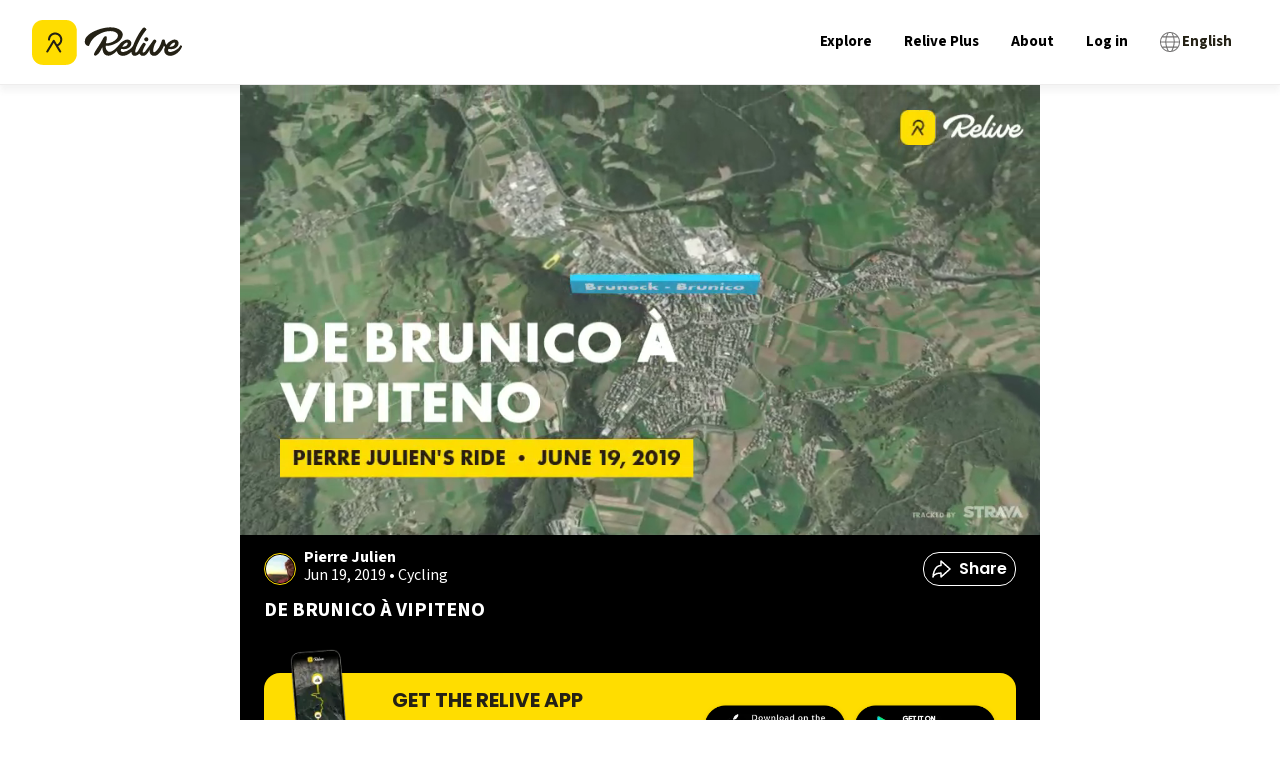

--- FILE ---
content_type: image/svg+xml
request_url: https://img.relive.com/-/w:128/aHR0cHM6Ly93d3cucmVsaXZlLmNvbS9fbmV4dC9zdGF0aWMvbWVkaWEvbG9nby1yZWxpdmUuNGQ5NTc4ZjMuc3Zn
body_size: 6280
content:
<?xml version="1.0" encoding="UTF-8"?>
<svg width="380px" height="114px" viewBox="0 0 380 114" version="1.1" xmlns="http://www.w3.org/2000/svg" xmlns:xlink="http://www.w3.org/1999/xlink">
    <!-- Generator: Sketch 58 (84663) - https://sketch.com -->
    <title>logo-relive</title>
    <desc>Created with Sketch.</desc>
    <g id="Core-visual-style" stroke="none" stroke-width="1" fill="none" fill-rule="evenodd">
        <g id="06-logo" transform="translate(-152.000000, -948.000000)">
            <g id="logo-relive" transform="translate(152.000000, 948.000000)">
                <g id="Group-5">
                    <g id="Group-2" transform="translate(133.675889, 18.206056)" fill="#FFFFFF">
                        <path d="M152.11936,1.25070374 C153.816543,2.07117869 155.210238,3.54703284 156.300444,5.67826618 C156.419713,6.13885153 156.19883,6.65235077 155.637795,7.21876388 C154.796243,8.06838356 139.534199,26.4686981 130.031914,51.8732256 C129.057099,54.8388509 128.293752,57.6462048 127.741871,60.2952874 C127.28912,63.9528617 128.320823,65.1221802 130.83698,63.8032431 C134.434353,61.9175461 134.674925,59.855202 140.638103,50.4051125 C141.3855,48.8776404 142.462488,47.0916348 144.029308,45.0601671 C146.320505,41.9346389 147.499835,40.3718748 147.567297,40.3718748 C148.430134,38.9249304 152.225913,39.7669308 152.833072,40.3718748 C153.845004,41.0776428 154.350962,42.0858676 154.350962,43.3965795 C154.350962,43.7998755 154.148579,44.5056329 153.743806,45.5138728 C152.730943,47.0643649 151.549889,49.2175389 150.200647,51.9733947 C149.087522,54.3931706 147.923814,56.5946595 147.316655,58.6111394 L146.566557,61.6359442 C146.566557,61.8375922 146.617153,62.1953696 146.566557,62.8507255 C146.51596,63.5060815 147.013076,64.0218008 147.316655,64.2234488 C147.417848,64.3242728 147.620232,64.3998897 147.923811,64.4503017 C148.227391,64.5007137 148.48037,64.475508 148.682756,64.374684 C149.188722,64.27386 149.897064,63.9209814 150.807803,63.3160374 C151.111382,63.1143894 151.971512,62.3078095 153.388216,60.8962736 C156.953674,56.2880861 159.701321,52.7617188 162.377594,49.0725586 C165.055425,45.3153095 166.950181,42.5900533 168.061292,40.8957257 C170.658228,37.7160361 171.778464,35.0410707 174.018969,32.7193809 C174.833698,31.8108936 175.852095,31.3566568 177.074188,31.3566568 C178.0926,31.3566568 179.060076,31.7099521 179.976646,32.4165533 C180.893217,33.3250406 181.351495,34.3849266 181.351495,35.596243 C181.351495,36.5047303 181.045976,37.3627332 180.434929,38.1702774 C176.290033,43.4655455 174.78278,50.0389022 173.560686,55.792655 C173.173935,57.3710787 173.359116,58.5171463 173.359116,60.3160098 C173.359116,62.059431 174.22265,62.8507255 174.324491,62.8507255 C174.426332,62.9516686 174.782771,63.1030808 175.393818,63.3049669 C175.951303,63.3723729 177.074188,63.3723729 179.518363,61.4880014 C180.536775,60.7814002 181.555171,59.8224557 182.573582,58.6111394 C183.28647,57.8035951 184.253947,56.5922969 185.47604,54.9772083 C186.698134,53.3621198 187.563771,52.1508216 188.072976,51.3432773 C189.600594,48.8197015 190.873589,46.2961636 191.892,43.7725877 C192.910412,41.2490119 193.979728,38.1198248 195.09998,34.3849326 C195.405503,32.6689011 196.4239,31.5585444 198.155199,31.0538292 L199.071765,31.0538292 C200.701223,31.0538292 201.923298,31.7099491 202.738027,33.0222085 C203.043551,33.5269237 203.24723,34.2839851 203.349071,35.2934154 C203.450912,36.3028457 203.552752,37.0599071 203.654593,37.5646223 C204.28624,40.773265 205.346366,43.1627912 206.834993,44.7332396 L206.825065,44.7520985 C206.926857,44.552878 207.792077,43.4073778 209.42075,41.3155635 C210.336879,40.2198512 211.40568,39.1739597 212.627185,38.1778576 C215.171987,36.1856535 217.665855,34.5919141 220.108865,33.3965916 C221.533954,32.5997099 223.162603,32.0020576 224.99486,31.6036168 C225.503821,31.5040066 226.36904,31.4542022 227.590545,31.4542022 C228.710258,31.4542022 229.88085,31.6036153 231.102355,31.9024459 C233.443572,32.5001072 235.224907,33.8946292 236.446412,36.0860537 C237.566125,37.8790375 237.922392,40.0206248 237.515224,42.51088 C237.006263,45.8976271 235.123138,48.8858885 231.865791,51.4757539 C230.644286,52.5714661 229.219219,53.4181402 227.590545,54.0158015 C226.572625,54.5138525 225.045766,54.9620917 223.009925,55.3605325 C221.177667,55.5597529 219.85439,55.6593617 219.040054,55.6593617 C217.207796,55.6593617 215.477357,55.5099486 213.848683,55.211118 C213.034347,55.0118976 212.423604,54.8126801 212.016435,54.6134597 C211.405683,56.1076128 211.100311,57.4523305 211.100311,58.6476529 C211.100311,59.2453142 211.202102,59.7433578 211.405686,60.1417986 C211.507478,60.6398496 211.81285,61.1378932 212.32181,61.6359442 C212.932562,62.0343851 213.441515,62.2834069 213.848683,62.3830171 C214.459436,62.6818477 215.27376,62.8312608 216.291681,62.8312608 C216.902434,62.8312608 217.818549,62.731652 219.040054,62.5324316 C223.620697,61.6359398 227.743214,59.9425916 231.407729,57.4523364 C235.174036,55.0616914 239.166595,52.3364029 241.971272,46.4905851 C242.582024,45.6937034 242.859276,46.0968295 243.775405,46.0968295 C244.284366,46.0968295 244.742423,46.2462426 245.149591,46.5450732 C246.167512,47.2423447 246.523779,48.2882362 246.218403,49.6827791 C244.080769,55.0617303 240.798024,59.7931442 236.370068,63.8771627 C231.942113,67.9611812 226.827138,70.7004208 221.024989,72.0949637 C218.989148,72.4934046 217.411394,72.692622 216.291681,72.692622 C214.25584,72.692622 212.321819,72.3439915 210.489562,71.6467201 C208.759096,71.0490588 207.028657,70.0031673 205.298192,68.5090142 C203.974895,67.1144713 202.906094,65.4211232 202.091757,63.428919 C201.582797,62.0343761 201.32832,60.490441 201.32832,58.7970675 C201.32832,56.8048634 201.684587,54.7628847 202.397132,52.6710704 C202.739199,51.8007597 203.132991,50.9248293 203.578509,50.043276 C202.425572,49.3099723 201.381379,48.3801679 200.446613,47.255105 C199.22452,50.384339 197.798765,53.3621138 196.169307,56.1885187 C195.252736,57.6017211 194.23434,59.0653732 193.114088,60.5795186 C191.077265,63.2040375 189.957029,64.6172188 189.753347,64.8191048 C188.022048,66.6360794 186.443534,68.1249668 185.017758,69.2858117 C183.591982,70.4466566 181.860708,71.3803656 179.823885,72.0869668 C178.194427,72.490739 176.870512,72.692622 175.852101,72.692622 L173.866208,72.5412082 L171.880316,72.0869668 C170.658222,71.6831947 169.436147,70.9513687 168.214053,69.8914669 C166.99196,68.831565 166.075403,67.6455022 165.464356,66.3332427 C164.445945,64.2134391 164.038586,61.9422549 164.242269,59.5196221 C164.329483,58.6119478 164.435368,57.7320399 164.559926,56.879894 C164.323486,57.3039616 164.089079,57.7350217 163.86166,58.1740394 C161.736603,61.8037032 160.168132,64.273854 159.1562,65.5845659 C157.435915,67.6010458 156.373403,68.7605044 155.96863,69.0629763 C154.551925,70.4745123 152.882263,71.4827371 150.959592,72.0876811 C150.048853,72.490977 148.885149,72.692622 147.468444,72.692622 C146.355319,72.692622 145.292806,72.5413883 144.280874,72.2389163 C143.167749,71.8356203 142.105237,71.2054798 141.093305,70.3484758 C140.081373,69.4914719 139.322435,68.5084527 138.816469,67.3993888 C138.708178,67.1716088 138.618487,66.8684716 138.545352,66.5082368 C138.104224,66.9250517 137.645341,67.3478322 137.170005,67.7747166 C135.728383,69.0693931 134.055894,70.4136808 132.126183,71.3292 C121.272311,75.5205587 118.305447,68.9817489 118.388954,62.3317935 C117.805487,62.8352153 117.223205,63.3476745 116.649126,63.8771627 C112.221171,67.9611812 107.106195,70.7004208 101.304047,72.0949637 C99.2682054,72.4934046 97.6904518,72.692622 96.570739,72.692622 C94.5348974,72.692622 92.6008769,72.3439915 90.7686194,71.6467201 C89.0381541,71.0490588 87.3077147,70.0031673 85.5772494,68.5090142 C84.2539523,67.1144713 83.1851515,65.4211232 82.3708149,63.428919 C81.8618545,62.0343761 81.6073781,60.490441 81.6073781,58.7970675 C81.6073781,56.8048634 81.9636451,54.7628847 82.6761896,52.6710704 C83.6941104,50.081205 85.1700734,47.4415741 87.1041229,44.7520985 C87.205915,44.552878 88.0711347,43.4073778 89.699808,41.3155635 C90.6159367,40.2198512 91.6847375,39.1739597 92.9062424,38.1778576 C95.4510444,36.1856535 97.9449129,34.5919141 100.387923,33.3965916 C101.813012,32.5997099 103.441661,32.0020576 105.273918,31.6036168 C105.782879,31.5040066 106.648098,31.4542022 107.869603,31.4542022 C108.989316,31.4542022 110.159907,31.6036153 111.381412,31.9024459 C113.72263,32.5001072 115.503965,33.8946292 116.72547,36.0860537 C117.845183,37.8790375 118.20145,40.0206248 117.794281,42.51088 C117.285321,45.8976271 115.402196,48.8858885 112.144849,51.4757539 C110.923344,52.5714661 109.498277,53.4181402 107.869603,54.0158015 C106.851682,54.5138525 105.324824,54.9620917 103.288983,55.3605325 C101.456725,55.5597529 100.133448,55.6593617 99.3191113,55.6593617 C97.4868539,55.6593617 95.7564145,55.5099486 94.1277413,55.211118 C93.3134046,55.0118976 92.7026613,54.8126801 92.295493,54.6134597 C91.6847405,56.1076128 91.3793689,57.4523305 91.3793689,58.6476529 C91.3793689,59.2453142 91.4811594,59.7433578 91.6847436,60.1417986 C91.7865357,60.6398496 92.0919073,61.1378932 92.6008677,61.6359442 C93.2116202,62.0343851 93.720573,62.2834069 94.1277413,62.3830171 C94.7384937,62.6818477 95.5528182,62.8312608 96.570739,62.8312608 C97.1814914,62.8312608 98.0976064,62.731652 99.3191113,62.5324316 C103.899755,61.6359398 108.022272,59.9425916 111.686787,57.4523364 C115.268563,55.1788218 119.67211,51.982831 122.507315,46.6471346 C126.197074,36.7392165 133.799186,19.8076623 145.317498,4.46385352 L146.584338,2.8493611 C148.57717,0.963114569 150.422178,0.430228783 152.11936,1.25070374 Z M106.800792,38.7755159 C106.393623,38.7755159 105.986461,38.8751246 105.579293,39.074345 C105.172125,39.1739552 104.663172,39.422977 104.052419,39.8214178 C102.220162,40.8175199 100.489723,42.3116506 98.8610493,44.3038548 C98.3520889,44.8019058 97.6904503,45.6485799 96.8761137,46.8439024 L95.0438654,49.38395 C97.4868753,49.5831704 99.7262675,49.3839529 101.762109,48.7862917 C102.474654,48.5870713 103.441664,48.1886364 104.663169,47.5909752 C105.68109,46.7940935 106.393623,46.1466369 106.800792,45.6485858 C108.022297,44.1544327 108.683935,42.6104977 108.785727,41.0167343 C108.785727,39.9210221 108.378565,39.2237611 107.564229,38.9249304 C107.462436,38.8253202 107.20796,38.7755159 106.800792,38.7755159 Z M226.521734,38.7755159 C226.114566,38.7755159 225.707403,38.8751246 225.300235,39.074345 C224.893067,39.1739552 224.384114,39.422977 223.773362,39.8214178 C221.941104,40.8175199 220.210665,42.3116506 218.581991,44.3038548 C218.073031,44.8019058 217.411392,45.6485799 216.597056,46.8439024 L214.764808,49.38395 C217.207817,49.5831704 219.44721,49.3839529 221.483051,48.7862917 C222.195596,48.5870713 223.162606,48.1886364 224.384111,47.5909752 C225.402032,46.7940935 226.114566,46.1466369 226.521734,45.6485858 C227.743239,44.1544327 228.404877,42.6104977 228.50667,41.0167343 C228.50667,39.9210221 228.099507,39.2237611 227.285171,38.9249304 C227.183379,38.8253202 226.928902,38.7755159 226.521734,38.7755159 Z M156.6578,25.7384497 C159.52389,26.1348589 161.520781,28.7426735 161.117991,31.5631814 C160.715175,34.3836858 158.065211,36.3488151 155.199117,35.9524317 C152.333027,35.5560225 150.336136,32.9482078 150.738926,30.1276999 C151.141742,27.3071956 153.791705,25.3420663 156.6578,25.7384497 Z" id="Combined-Shape"></path>
                        <g id="Group-2-Copy" transform="translate(0.000000, 0.375441)">
                            <path d="M0.553554412,31.8038994 C5.06706283,11.3920893 56.4984655,-6.55042246 80.9466794,2.33049961 C105.892252,11.3920893 95.9041353,30.9652761 80.8132715,39.5497908 C68.1728236,46.7403739 59.8318965,47.015935 52.9802613,46.6761545 C52.8606864,53.414048 54.6740262,58.0743753 58.4195778,60.6570245 C64.6533888,64.9553892 74.5220329,59.2300887 88.0255103,43.4811228 L90.7443071,47.0936232 L90.7443071,49.2569218 C78.6912344,64.2956259 68.4275193,71.814978 59.9531617,71.814978 C47.2416254,71.814978 45.4068428,59.2970168 44.9384817,54.7571827 C44.626241,51.7306267 44.4701206,50.2173487 44.4701206,50.2173487 C40.3661137,58.896184 36.8382339,64.61881 33.886481,67.3852267 C30.9347282,70.1516435 28.4792182,71.6282272 26.5199511,71.814978 C23.4475019,71.3503533 22.6236338,69.3599845 24.0483469,65.8438716 C25.47306,62.3277587 27.6573429,58.4634413 30.6011958,54.2509192 C36.4734301,45.6487827 41.0700395,38.143872 44.3910238,31.7361871 C49.3725003,22.1246598 51.1684923,21.8871385 53.9249601,22.6364308 C55.7626052,23.135959 56.3791766,25.7560109 55.7746742,30.4965865 C54.7538444,34.1064135 54.012087,37.4161583 53.5494018,40.4258208 C65.9622109,41.3464262 84.0162519,31.7955981 84.0162519,21.0639768 C84.0162519,10.017361 62.4467255,4.38820647 39.1438164,15.8302 C15.8409072,27.2721936 11.7717529,44.6139399 11.1703518,46.0794169 C10.7694177,47.0564015 9.63069098,47.4446456 7.75417166,47.244149 C1.20352377,44.8658871 -1.19668197,39.7191372 0.553554412,31.8038994 Z" id="Combined-Shape-Copy"></path>
                        </g>
                    </g>
                    <g id="Group-4">
                        <path d="M27.5362319,0 L86.0131752,0 C101.221016,0 113.549407,12.366408 113.549407,27.6211454 L113.549407,86.1405212 C113.549407,101.395259 101.221016,113.761667 86.0131752,113.761667 L27.5362319,113.761667 C12.3283909,113.761667 0,101.395259 0,86.1405212 L0,27.6211454 C0,12.366408 12.3283909,0 27.5362319,0 Z" id="Rectangle" fill="#FFDD00"></path>
                        <path d="M66.2017648,66.1989359 C72.6135848,63.2432352 76.7217589,56.8189906 76.7218453,49.7479362 C76.7218453,39.746518 68.629061,31.6387665 58.6461056,31.6387665 C48.6631503,31.6387665 40.570366,39.746518 40.570366,49.7479362 C40.6049807,51.1549914 41.7534562,52.2775823 43.1583403,52.2775823 C44.5632245,52.2775823 45.7117,51.1549914 45.7463147,49.7479362 C45.7463146,45.1299174 48.2054502,40.862692 52.1973889,38.5536825 C56.1893277,36.2446731 61.107599,36.2446731 65.0995378,38.5536825 C69.0914765,40.862692 71.5506121,45.1299174 71.550612,49.7479362 C71.5611744,52.6660199 70.5750235,55.4999182 68.7559454,57.7789593 C67.3699457,59.5191492 65.5619846,60.8745104 63.5045501,61.7157353 L57.2802084,51.4391752 C56.8110197,50.6636043 55.9715468,50.1898957 55.0663233,50.1898957 C54.1610998,50.1898957 53.3216268,50.6636043 52.8524381,51.4391752 L36.4585281,78.5808838 C35.9494054,79.3743871 35.9104625,80.3822611 36.3568338,81.21282 C36.803205,82.0433789 37.6644978,82.5656437 38.6059914,82.5766489 C39.5474849,82.587654 40.4207061,82.085664 40.8862985,81.2657651 L54.6914482,58.4088435 C54.9162161,58.0387865 55.2227177,58.0387865 55.4113341,58.3537286 L56.5776123,60.2906224 L60.1330317,66.1753152 L69.2573507,81.2673398 C70.0157097,82.449295 71.5756342,82.8112831 72.775468,82.083736 C73.9753018,81.356189 74.3786397,79.8037312 73.6851211,78.5824585 L66.2017648,66.1989359 Z" id="Shape-Copy" fill="#242115" fill-rule="nonzero"></path>
                    </g>
                </g>
            </g>
        </g>
    </g>
</svg>

--- FILE ---
content_type: application/javascript; charset=UTF-8
request_url: https://www.relive.com/_next/static/chunks/app/(english-only)/(seo)/layout-880bca9fdb11f168.js
body_size: 4291
content:
try{let e="undefined"!=typeof window?window:"undefined"!=typeof global?global:"undefined"!=typeof globalThis?globalThis:"undefined"!=typeof self?self:{},t=(new e.Error).stack;t&&(e._sentryDebugIds=e._sentryDebugIds||{},e._sentryDebugIds[t]="f2e7a0d1-3d54-42c0-a50f-40a30a680900",e._sentryDebugIdIdentifier="sentry-dbid-f2e7a0d1-3d54-42c0-a50f-40a30a680900")}catch(e){}(self.webpackChunk_N_E=self.webpackChunk_N_E||[]).push([[8847],{30029:(e,t,r)=>{"use strict";r.d(t,{default:()=>_,W:()=>C});var i=r(95155),n=r(12115),o=r(76519),a=r(74491),l=r(33174),s=r(78563);function c(e){let{key:t,variant:r}=e;return"".concat(t,"-").concat(r)}let d={},u=e=>{let{experiments:t,currentVariants:r}=e,i={};for(let e of Object.keys(t))for(let n of t[e].variants)r.has(c({key:e,variant:n}))&&(i[e]=n);return i},p=e=>{let{experimentKeyVariants:t,experiments:r}=e,i="";for(let e of Object.keys(t)){var n;let o="control_a"!==t[e]?null===(n=t[e])||void 0===n?void 0:n.replace("test_",""):"a";i=i+(r[e].campaign_id+o)+"-"}if(""===i)return"";let o=encodeURI(i.slice(0,-1));return o.length>30&&l.v.warn("Campaign id too long, max 30 characters",{formattedCampaignId:o}),o},h=e=>s.hg.test(e),v=e=>{let t=Date.now()-e.valueOf();return t>.8*s.eY||t<0},g=()=>"".concat(Date.now(),"-").concat(Math.floor(1e7+9e7*Math.random())),f=(e,t)=>{if(e.size!==t.size)return!1;for(let r of Array.from(e))if(!t.has(r))return!1;return!0};class m{setDirty(e){this.dirty||(this.dirty=e)}setCookieChange(e){this.hasCookieChanged=e}getCookieChanged(){return this.hasCookieChanged}resetDirty(){this.dirty=!1}setVariants(e){this.setDirty(!f(this.variants,e)),this.dirty&&this.setCookieChange(!0),this.variants=new Set(Array.from(e).sort())}getExperiments(){return 0===this.variants.size?[]:Object.entries(d).filter(e=>{let[t,r]=e;return r.variants.some(e=>this.variants.has(c({key:t,variant:e})))})}needsChange(){return this.dirty||v(this.updatedAt)}flushChanges(){let e=new Date(Date.now());this.updatedAt=e,this.resetDirty()}getVisitorId(){return this.visitorId}getUpdatedAt(){return this.updatedAt}getVariants(){return this.variants}getFormattedExperimentData(){let e=u({experiments:d,currentVariants:this.getVariants()}),t=p({experiments:d,experimentKeyVariants:e});return{vid:this.getVisitorId(),web_experiments:e,campaign_id:t,has_cookie_changed:this.hasCookieChanged}}encrypt(){let e=Array.from(this.variants).map(a.ym);return"".concat(this.updatedAt.valueOf(),".").concat(this.visitorId,".").concat(e.join("."))}static fromString(e){let[t,r,...i]=e.split("."),n=new Set(i.map(a.L9).filter(e=>e));return new m(new Date(parseInt(t)),r,n)}static parse(e){if(!e)return;let t=h(e);return t||l.v.warn("Visitor cookie is not valid",{visitor_cookie_string:e}),t?this.fromString(e):void 0}constructor(e,t,r){this.dirty=!1,this.updatedAt=e||new Date(Date.now()),this.visitorId=t||g(),this.variants=r||new Set,this.dirty=void 0===t,this.hasCookieChanged=this.needsChange()}}var y=r(43973),b=r(9078);let w=(e,t,r)=>{let i=t.slice(0,19)+(r?"_".concat(r).slice(0,21):"");return"apple"===e?"".concat("https://apps.apple.com/app/id1201703657","?pt=118549686&ct=").concat(i):"".concat("https://play.google.com/store/apps/details?id=cc.relive.reliveapp","&utm_campaign=").concat(i)};var x=function(e){return e.Activity="activity",e.Collection="collection",e.Collections="collections",e.DownloadApp="download-app",e.EditCollection="edit-collection",e.EditSuggestedCollection="edit-sug-collection",e.Explore="explore",e.ExploreArea="explore-area",e.ExploreAreaActivityType="explore-area-act",e.ExploreCollection="explore-collection",e.ExploreCountry="explore-country",e.ExploreNavigationRoute="explore-nav-route",e.ExploreRegion="explore-region",e.ExploreRegionActivityType="explore-region-act",e.Home="home",e.Login="login",e.NewCollection="new-collection",e.NotFound="not-found",e.Tracker="tracker",e.Unknown="unknown",e.User="user",e.WalkingTimeCalculator="walking-time-calc",e}({});let k=(0,n.createContext)(void 0),C=()=>{let e=(0,n.useContext)(k);if(!e)throw Error("useExperiments must be used within a ExperimentsContext");return e};function _(e){let{children:t,experimentData:r}=e,[l,c]=(0,n.useState)(r),[d,u]=(0,n.useState)(),{experiments:p,hasCookieChanged:h,vid:v,campaignId:g}=l||{};(0,n.useEffect)(()=>{(null==r?void 0:r.vid)||function(){let e=(0,a.Ri)("vid"),t=e&&m.parse(e)||new m,r=t.getFormattedExperimentData();c({vid:r.vid,hasCookieChanged:r.has_cookie_changed,experiments:r.web_experiments,campaignId:r.campaign_id}),!e&&t&&(0,a.TV)({name:"vid",value:t.encrypt(),expires:new Date(Date.now()+s.eY),secure:y.O})}()},[null==r?void 0:r.vid]),(0,n.useEffect)(()=>{if(p&&v&&Object.keys(p).length>0&&h){let e=(0,b.rs)({visitor_id:v});Object.entries(p).forEach(t=>{var r;let[i,n]=t;null===(r=(0,o.F)())||void 0===r||r.trackUserExperimentAllocationEvent({experiment_id:i,experiment_variant:n},[e])})}},[p,h,v]);let f=(0,n.useCallback)(()=>{let e=null!=d?d:x.Unknown;return{app_store_link:w("apple",e,g),play_store_link:w("google",e,g)}},[g,d]);return(0,i.jsx)(k.Provider,{value:{vid:v,getStoreLinks:f,setStoreLinkReferrer:u,experiments:p,hasCookieChanged:h,campaignId:g},children:t})}},38703:(e,t,r)=>{Promise.resolve().then(r.bind(r,89612))},39249:(e,t,r)=>{"use strict";r.d(t,{C6:()=>n,Cl:()=>o,Tt:()=>a,fX:()=>l});var i=function(e,t){return(i=Object.setPrototypeOf||({__proto__:[]})instanceof Array&&function(e,t){e.__proto__=t}||function(e,t){for(var r in t)Object.prototype.hasOwnProperty.call(t,r)&&(e[r]=t[r])})(e,t)};function n(e,t){if("function"!=typeof t&&null!==t)throw TypeError("Class extends value "+String(t)+" is not a constructor or null");function r(){this.constructor=e}i(e,t),e.prototype=null===t?Object.create(t):(r.prototype=t.prototype,new r)}var o=function(){return(o=Object.assign||function(e){for(var t,r=1,i=arguments.length;r<i;r++)for(var n in t=arguments[r])Object.prototype.hasOwnProperty.call(t,n)&&(e[n]=t[n]);return e}).apply(this,arguments)};function a(e,t){var r={};for(var i in e)Object.prototype.hasOwnProperty.call(e,i)&&0>t.indexOf(i)&&(r[i]=e[i]);if(null!=e&&"function"==typeof Object.getOwnPropertySymbols)for(var n=0,i=Object.getOwnPropertySymbols(e);n<i.length;n++)0>t.indexOf(i[n])&&Object.prototype.propertyIsEnumerable.call(e,i[n])&&(r[i[n]]=e[i[n]]);return r}Object.create;function l(e,t,r){if(r||2==arguments.length)for(var i,n=0,o=t.length;n<o;n++)!i&&n in t||(i||(i=Array.prototype.slice.call(t,0,n)),i[n]=t[n]);return e.concat(i||Array.prototype.slice.call(t))}Object.create,"function"==typeof SuppressedError&&SuppressedError},43973:(e,t,r)=>{"use strict";r.d(t,{O:()=>i});let i=!0},72935:(e,t,r)=>{"use strict";r.d(t,{Ay:()=>s,HM:()=>l,Zk:()=>o,nm:()=>n,pU:()=>a});let i=(0,r(94536).Z0)({name:"alert",initialState:{globalAlert:void 0,globalBanner:void 0},reducers:{setAlert(e,t){e.globalAlert=t.payload},setBanner(e,t){var r,i;e.globalBanner=t.payload?{...t.payload,isVisible:null===(i=null===(r=t.payload)||void 0===r?void 0:r.isVisible)||void 0===i||i}:t.payload}}}),{setAlert:n,setBanner:o}=i.actions,a=e=>e.alert.globalAlert,l=e=>e.alert.globalBanner,s=i.reducer},74491:(e,t,r)=>{"use strict";r.d(t,{CN:()=>p,Ip:()=>a,L9:()=>g,Ql:()=>c,Ri:()=>f,S$:()=>s,TV:()=>m,e3:()=>l,nL:()=>u,uS:()=>d,uo:()=>h,ym:()=>v});var i=r(92274),n=r(78563),o=r(44134).hp;function a(e){return"dismissed-banner-".concat(e)}let l=(e,t)=>!!t.find(t=>(function(e,t){return e.startsWith("*")?e.endsWith("*")?t.includes(e.replaceAll("*","")):t.includes(e.replace("*","")):e.endsWith("*")?t.startsWith(e.replace("*","")):t===e})(t,e)),s=!1,c=(e,t)=>{let r=e.length?Math.max(...e):90,i=t.length?Math.max(...t):180,n=e.length?Math.min(...e):-90,o=t.length?Math.min(...t):-180,a={latitude:n+(r-n)/2,longitude:o+(i-o)/2,latitudeDelta:r-n,longitudeDelta:i-o},l=a.longitude+a.longitudeDelta,s=a.latitude+a.latitudeDelta,c=a.longitude-a.longitudeDelta;return{northEast:{lng:l,lat:s},southWest:{lng:c,lat:a.latitude-a.latitudeDelta}}},d=e=>{var t,r;let{id:o,offset:a}=e,l=null===(r=i.M.getState())||void 0===r?void 0:null===(t=r.alert.globalBanner)||void 0===t?void 0:t.isVisible,s=a||n.D0+(l?n.HW:0),c=document.getElementById(o);c&&window.scrollTo({top:c.getBoundingClientRect().top+window.scrollY-s,behavior:"smooth"})},u=e=>!n.qp.some(t=>e.startsWith("https://".concat(t))),p=()=>{var e,t;return"ontouchstart"in window||(null===(e=navigator)||void 0===e?void 0:e.maxTouchPoints)>0||(null===(t=navigator)||void 0===t?void 0:t.msMaxTouchPoints)>0},h=e=>/android/i.test(e)?n.CL:/iPad|iPhone|iPod/.test(e)?n.Ku:"",v=e=>o.from(e).toString("base64"),g=e=>o.from(e,"base64").toString(),f=e=>{var t;let r=null===(t=window.document.cookie.split("; ").find(t=>t.startsWith("".concat(e,"="))))||void 0===t?void 0:t.split("=")[1];if(r)return decodeURIComponent(r)},m=e=>{let{name:t,value:r,secure:i,expires:n}=e;document.cookie="".concat(t,"=").concat(r,"; expires=").concat(n.toUTCString(),"; ").concat(i?"Secure; ":"","path=/; SameSite=Lax;")}},76519:(e,t,r)=>{"use strict";let i;r.d(t,{F:()=>u});var n=r(9078),o=r(74094),a=r(74491),l=r(33174),s=r(43973);let c="https://aspweb.api.relive.cc";class d{trackSelfDescribingEvent(e,t){(0,o.YH)({event:e,context:t})}trackStructuredEvent(e,t){(0,o.tZ)({...e,context:t})}}let u=()=>(i||(i=function(){if(!a.S$)return(0,n.WY)(new d,function(){let e=(0,o.Po)("skyhawk-website-next",c,{appId:"cc.relive.website-next",platform:"web",eventMethod:"post",postPath:s.O?"/cc.relive.reliveapp/track":void 0,respectDoNotTrack:!0,anonymousTracking:{withSessionTracking:!0},stateStorageStrategy:"cookieAndLocalStorage",contexts:{webPage:!0,browser:!0,session:!0},cookieLifetime:2592e3,sessionCookieTimeout:1800,cookieSameSite:"Lax"});return e.setCollectorUrl(c),window.location.search.includes("perf=true")||(0,o.s8)({heartbeatDelay:5,minimumVisitLength:5}),e}());l.v.error("Server side tracking is not supported",void 0)}()),i)},89612:(e,t,r)=>{"use strict";r.d(t,{default:()=>u,p:()=>s,s:()=>d});var i=r(95155),n=r(9078),o=r(12115),a=r(76519),l=r(30029);let s=e=>{let{vid:t,experiments:r}=e,i=[];return t&&i.push((0,n.rs)({visitor_id:t})),r&&Object.entries(r).forEach(e=>{let[t,r]=e;i.push((0,n.qz)({experiment_id:t,experiment_variant:r}))}),i},c=(0,o.createContext)(void 0),d=()=>{let e=(0,o.useContext)(c);if(!e)throw Error("useTracker must be used within a TrackerContext");return e};function u(e){let{children:t,contexts:r}=e,{experiments:n,vid:d}=(0,l.W)(),u=(0,o.useMemo)(()=>s({vid:d,experiments:n}),[n,d]),p=(0,o.useCallback)(e=>{var t;let{buttonLabel:i,buttonId:n,buttonText:o,buttonContexts:l}=e;null===(t=(0,a.F)())||void 0===t||t.trackButtonClickEvent({button_id:n,button_label:i,button_text:o},[...u,...l||[],...r||[]])},[u,r]);return(0,i.jsx)(c.Provider,{value:{trackButtonClick:p},children:t})}},92274:(e,t,r)=>{"use strict";r.d(t,{M:()=>s});var i=r(94536);let n=(0,i.Z0)({name:"auth",initialState:{loggedInUser:void 0},reducers:{setUser:(e,t)=>{e.loggedInUser=t.payload}}}),{setUser:o}=n.actions,a=n.reducer;var l=r(72935);let s=(0,i.U1)({reducer:{auth:a,alert:l.Ay},middleware:e=>e({serializableCheck:!1})})}},e=>{var t=t=>e(e.s=t);e.O(0,[4536,1745,8441,3539,7358],()=>t(38703)),_N_E=e.O()}]);

--- FILE ---
content_type: application/javascript; charset=UTF-8
request_url: https://www.relive.com/_next/static/chunks/160-0440b51488020229.js
body_size: 13547
content:
try{let e="undefined"!=typeof window?window:"undefined"!=typeof global?global:"undefined"!=typeof globalThis?globalThis:"undefined"!=typeof self?self:{},t=(new e.Error).stack;t&&(e._sentryDebugIds=e._sentryDebugIds||{},e._sentryDebugIds[t]="fb6a3ac4-af1a-4275-9cc6-ae955162bfca",e._sentryDebugIdIdentifier="sentry-dbid-fb6a3ac4-af1a-4275-9cc6-ae955162bfca")}catch(e){}"use strict";(self.webpackChunk_N_E=self.webpackChunk_N_E||[]).push([[160],{15564:(e,t,r)=>{var o=r(49509);Object.defineProperty(t,"__esModule",{value:!0}),!function(e,t){for(var r in t)Object.defineProperty(e,r,{enumerable:!0,get:t[r]})}(t,{default:function(){return b},defaultHead:function(){return p}});let i=r(88229),n=r(6966),a=r(95155),l=n._(r(12115)),d=i._(r(85029)),u=r(42464),s=r(82830),m=r(17544);function p(e){void 0===e&&(e=!1);let t=[(0,a.jsx)("meta",{charSet:"utf-8"},"charset")];return e||t.push((0,a.jsx)("meta",{name:"viewport",content:"width=device-width"},"viewport")),t}function c(e,t){return"string"==typeof t||"number"==typeof t?e:t.type===l.default.Fragment?e.concat(l.default.Children.toArray(t.props.children).reduce((e,t)=>"string"==typeof t||"number"==typeof t?e:e.concat(t),[])):e.concat(t)}r(43230);let _=["name","httpEquiv","charSet","itemProp"];function f(e,t){let{inAmpMode:r}=t;return e.reduce(c,[]).reverse().concat(p(r).reverse()).filter(function(){let e=new Set,t=new Set,r=new Set,o={};return i=>{let n=!0,a=!1;if(i.key&&"number"!=typeof i.key&&i.key.indexOf("$")>0){a=!0;let t=i.key.slice(i.key.indexOf("$")+1);e.has(t)?n=!1:e.add(t)}switch(i.type){case"title":case"base":t.has(i.type)?n=!1:t.add(i.type);break;case"meta":for(let e=0,t=_.length;e<t;e++){let t=_[e];if(i.props.hasOwnProperty(t))if("charSet"===t)r.has(t)?n=!1:r.add(t);else{let e=i.props[t],r=o[t]||new Set;("name"!==t||!a)&&r.has(e)?n=!1:(r.add(e),o[t]=r)}}}return n}}()).reverse().map((e,t)=>{let i=e.key||t;if(o.env.__NEXT_OPTIMIZE_FONTS&&!r&&"link"===e.type&&e.props.href&&["https://fonts.googleapis.com/css","https://use.typekit.net/"].some(t=>e.props.href.startsWith(t))){let t={...e.props||{}};return t["data-href"]=t.href,t.href=void 0,t["data-optimized-fonts"]=!0,l.default.cloneElement(e,t)}return l.default.cloneElement(e,{key:i})})}let b=function(e){let{children:t}=e,r=(0,l.useContext)(u.AmpStateContext),o=(0,l.useContext)(s.HeadManagerContext);return(0,a.jsx)(d.default,{reduceComponentsToState:f,headManager:o,inAmpMode:(0,m.isInAmpMode)(r),children:t})};("function"==typeof t.default||"object"==typeof t.default&&null!==t.default)&&void 0===t.default.__esModule&&(Object.defineProperty(t.default,"__esModule",{value:!0}),Object.assign(t.default,t),e.exports=t.default)},17544:(e,t)=>{function r(e){let{ampFirst:t=!1,hybrid:r=!1,hasQuery:o=!1}=void 0===e?{}:e;return t||r&&o}Object.defineProperty(t,"__esModule",{value:!0}),Object.defineProperty(t,"isInAmpMode",{enumerable:!0,get:function(){return r}})},19206:(e,t,r)=>{r.d(t,{Jv:()=>t4});let o=e=>!0===e||"t"===e||1===e?"t":"f",i=e=>`${e}${e.includes(".")?"":" option"}`;function n(e,t,r){if(void 0===e)throw Error(`${i(t)} is undefined${r?`. ${r}`:""}`)}function a(e,t,r,o){return`${i(e)} value can't be less${o?" or equal":""} then ${t}${r?`. ${r}`:""}`}function l(e,t,r){if("number"!=typeof e)throw Error(`${i(t)} is not a number${null!=r&&r.addInfo?`. ${null==r?void 0:r.addInfo}`:""}`);if(!(null!=r&&r.addParam))return;let o=r.addParam,n=null==r?void 0:r.addInfo;if(void 0!==o.min){if(o.minEqual&&e<=o.min)throw Error(a(t,o.min,n,!0));if(e<o.min)throw Error(a(t,o.min,n));if(void 0!==o.max&&e>o.max)throw Error(`${i(t)} value can't be more than ${o.max}${n?`. ${n}`:""}`)}if(o.isInt&&!Number.isInteger(e))throw Error(`${i(t)} is must be an integer`)}function d(e,t,r){let o=`Valid values are: ${Object.keys(e).join(", ")}`;if(!e[t])throw Error(`${i(r)} is invalid. ${o}`)}function u(e,t,r){if("string"!=typeof e)throw Error(`${i(t)} is not a string`);if(r){if(e.match(/[^0-9a-fA-F]/))throw Error(`${i(t)} must be hexadecimal`);if(3!==e.length&&6!==e.length&&8!==e.length)throw Error(`${i(t)} must be 3, 6 or 8 characters long (with alpha)`)}}function s(e,t){if(!Array.isArray(e))throw Error(`${i(t)} is not an array`);if(0===e.length)throw Error(`${i(t)} is empty`)}function m(e,t){if("boolean"!=typeof e)throw Error(`${i(t)} is not a boolean`)}let p=e=>e.adjust||e.a,c=Object.freeze(Object.defineProperty({__proto__:null,build:e=>{let t=p(e);n(t,"adjust"),void 0!==t.brightness&&l(t.brightness,"adjust.brightness",{addParam:{min:-255,max:255}});let r=t.brightness??"",o=t.contrast??"",i=t.saturation??"";return`a:${r}:${o}:${i}`},test:e=>!!p(e)},Symbol.toStringTag,{value:"Module"})),_={none:!0,size:!0,dssim:!0,ml:!0},f=e=>e.autoquality||e.aq,b=Object.freeze(Object.defineProperty({__proto__:null,build:e=>{let t=f(e);n(t,"autoquality");let{method:r,target:o,min_quality:i,max_quality:a,allowed_error:u}=t;if(r&&d(_,r,"autoquality.method"),void 0!==o&&l(o,"autoquality.target",{addParam:{min:0}}),void 0!==i&&l(i,"autoquality.min_quality",{addParam:{min:0,max:100}}),void 0!==a&&l(a,"autoquality.max_quality",{addParam:{min:0,max:100}}),void 0!==u){if("dssim"!==r&&"ml"!==r)throw Error("autoquality.allowed_error is applicable only to dssim and ml methods");l(u,"autoquality.allowed_error",{addParam:{min:0,max:1}})}return`aq:${r??""}:${o??""}:${i??""}:${a??""}:${u??""}`.replace(/:+$/,"")},test:e=>!!f(e)},Symbol.toStringTag,{value:"Module"})),g=e=>"auto_rotate"in e?e.auto_rotate:"ar"in e?e.ar:void 0,y=Object.freeze(Object.defineProperty({__proto__:null,build:e=>{let t=g(e);return n(t,"auto_rotate"),`ar:${o(t)}`},test:e=>void 0!==g(e)},Symbol.toStringTag,{value:"Module"})),h=e=>e.background||e.bg,v=Object.freeze(Object.defineProperty({__proto__:null,build:e=>{let t=h(e);if(n(t,"background"),"number"==typeof t)throw Error("background option is not a string or object");return"string"==typeof t?(u(t,"background",!0),`bg:${t}`):(n(t.r,"background.r"),n(t.g,"background.g"),n(t.b,"background.b"),l(t.r,"background.r"),l(t.g,"background.g"),l(t.b,"background.b"),`bg:${t.r}:${t.g}:${t.b}`)},test:e=>!!h(e)},Symbol.toStringTag,{value:"Module"})),j=e=>e.background_alpha??e.bga,O=Object.freeze(Object.defineProperty({__proto__:null,build:e=>{let t=j(e);return n(t,"background_alpha"),l(t,"background_alpha",{addParam:{min:0,max:1}}),`background_alpha:${t}`},test:e=>!!j(e)},Symbol.toStringTag,{value:"Module"})),S=e=>e.blur??e.bl,w=Object.freeze(Object.defineProperty({__proto__:null,build:e=>{let t=S(e);return n(t,"blur"),l(t,"blur",{addParam:{min:0}}),`bl:${t}`},test:e=>!!S(e)},Symbol.toStringTag,{value:"Module"})),$=e=>e.blur_detections||e.bd,P=Object.freeze(Object.defineProperty({__proto__:null,build:e=>{let t=$(e);n(t,"blur_detections"),n(t.sigma,"blur_detections.sigma"),l(t.sigma,"blur_detections.sigma");let r=t.sigma,o=t.class_names?t.class_names.join(":"):"";return`bd:${r}:${o}`.replace(/:+$/,"")},test:e=>!!$(e)},Symbol.toStringTag,{value:"Module"})),x=e=>e.brightness??e.br,z=Object.freeze(Object.defineProperty({__proto__:null,build:e=>{let t=x(e);return n(t,"brightness"),l(t,"brightness",{addParam:{min:-255,max:255}}),`br:${t}`},test:e=>!!x(e)},Symbol.toStringTag,{value:"Module"})),M=e=>e.cachebuster||e.cb,T=Object.freeze(Object.defineProperty({__proto__:null,build:e=>{let t=M(e);return n(t,"cachebuster"),u(t,"cachebuster"),`cb:${t}`},test:e=>!!M(e)},Symbol.toStringTag,{value:"Module"})),k=e=>e.contrast??e.co,E=Object.freeze(Object.defineProperty({__proto__:null,build:e=>{let t=k(e);return n(t,"contrast"),l(t,"contrast",{addParam:{min:0}}),`co:${t}`},test:e=>!!k(e)},Symbol.toStringTag,{value:"Module"})),C={no:!0,so:!0,ea:!0,we:!0,ce:!0,noea:!0,nowe:!0,soea:!0,sowe:!0},q={...C,sm:!0,fp:!0,obj:!0,objw:!0},I=e=>e.gravity||e.g,R=e=>!!I(e),A=(e,t)=>`${t?"":"g:"}${e.replace(/:+$/,"")}`,D=(e,t={})=>{let{headless:r=!1}=t,o=I(e);n(o,"gravity"),n(o.type,"gravity.type");let i=o.type;if(d(q,i,"gravity.type"),(o.x_offset||o.y_offset)&&d(C,i,"gravity.type"),o.class_names&&"obj"!==i)throw Error("gravity.class_names can be used only with type obj");if(o.class_weights&&"objw"!==i)throw Error("gravity.class_weights can be used only with type objw");if((o.x||o.y)&&"fp"!==i)throw Error("gravity.x and gravity.y can be used only with type fp");if("sm"===i)return A(i,r);if("fp"===i)return n(o.x,"gravity.x"),n(o.y,"gravity.y"),l(o.x,"gravity.x",{addParam:{min:0,max:1}}),l(o.y,"gravity.y",{addParam:{min:0,max:1}}),A(`${i}:${o.x}:${o.y}`,r);if("obj"===i){n(o.class_names,"gravity.class_names"),s(o.class_names,"gravity.class_names");let e=o.class_names;return A(`${i}:${e.join(":")}`,r)}if("objw"===i){n(o.class_weights,"gravity.class_weights"),s(o.class_weights,"gravity.class_weights");let e=o.class_weights.map(e=>{if("object"!=typeof e||!e.class||"number"!=typeof e.weight)throw Error("Each item in gravity.class_weights must have 'class' and 'weight' properties");return`${e.class}:${e.weight}`});return A(`${i}:${e.join(":")}`,r)}{let e=void 0===o.x_offset?"":o.x_offset,t=void 0===o.y_offset?"":o.y_offset;return A(`${o.type}:${e}:${t}`,r)}},L=Object.freeze(Object.defineProperty({__proto__:null,build:D,test:R},Symbol.toStringTag,{value:"Module"})),N=e=>e.crop||e.c,F=Object.freeze(Object.defineProperty({__proto__:null,build:e=>{let t=N(e);n(t,"crop");let{width:r,height:o}=t;n(r,"crop.width"),n(o,"crop.height"),l(r,"crop.width",{addParam:{min:0}}),l(o,"crop.height",{addParam:{min:0}});let i=R(t)?D(t,{headless:!0}):"";return`c:${r}:${o}:${i}`.replace(/:+$/,"")},test:e=>!!N(e)},Symbol.toStringTag,{value:"Module"})),U=e=>"disable_animation"in e?e.disable_animation:"da"in e?e.da:void 0,B=Object.freeze(Object.defineProperty({__proto__:null,build:e=>{let t=U(e);return n(t,"disable_animation"),`da:${o(t)}`},test:e=>void 0!==U(e)},Symbol.toStringTag,{value:"Module"})),V=e=>e.dpi,X=Object.freeze(Object.defineProperty({__proto__:null,build:e=>{let t=V(e);return n(t,"dpi"),l(t,"dpi"),`dpi:${t}`},test:e=>!!V(e)},Symbol.toStringTag,{value:"Module"})),Y=e=>e.dpr,G=Object.freeze(Object.defineProperty({__proto__:null,build:e=>{let t=Y(e);return n(t,"dpr"),l(t,"dpr",{addParam:{min:0}}),`dpr:${t}`},test:e=>!!Y(e)},Symbol.toStringTag,{value:"Module"})),W=e=>e.draw_detections||e.dd,H=Object.freeze(Object.defineProperty({__proto__:null,build:e=>{let t=W(e);n(t,"draw_detections"),n(t.draw,"draw_detections.draw");let r=o(t.draw),i=t.class_names?`:${t.class_names.join(":")}`:"";return`dd:${r}${i}`},test:e=>!!W(e)},Symbol.toStringTag,{value:"Module"})),J=e=>"enforce_thumbnail"in e?e.enforce_thumbnail:"eth"in e?e.eth:void 0,Z=Object.freeze(Object.defineProperty({__proto__:null,build:e=>{let t=J(e);return n(t,"enforce_thumbnail"),`eth:${o(t)}`},test:e=>void 0!==J(e)},Symbol.toStringTag,{value:"Module"})),K=e=>"enlarge"in e?e.enlarge:"el"in e?e.el:void 0,Q=Object.freeze(Object.defineProperty({__proto__:null,build:e=>{let t=K(e);return n(t,"enlarge"),`el:${o(t)}`},test:e=>void 0!==K(e)},Symbol.toStringTag,{value:"Module"})),ee=e=>e.expires||e.exp,et=Object.freeze(Object.defineProperty({__proto__:null,build:e=>{let t=ee(e);return n(t,"expires"),l(t,"expires"),`exp:${t}`},test:e=>!!ee(e)},Symbol.toStringTag,{value:"Module"})),er=e=>e.extend||e.ex,eo=e=>!!er(e),ei=(e,t)=>`${t?"":"ex:"}${e.replace(/:+$/,"")}`,en=(e,t={})=>{let{headless:r=!1}=t,i=er(e);n(i,"extend"),n(i.extend,"extend.extend");let a=R(i)?`:${D(i,{headless:!0})}`:"";return ei(`${o(i.extend)}${a}`,r)},ea=Object.freeze(Object.defineProperty({__proto__:null,build:en,test:eo},Symbol.toStringTag,{value:"Module"})),el=e=>e.extend_aspect_ratio||e.exar||e.extend_ar,ed=Object.freeze(Object.defineProperty({__proto__:null,build:e=>{let t=el(e);n(t,"extend_aspect_ratio"),n(t.extend,"extend_aspect_ratio.extend");let r=R(t)?`:${D(t,{headless:!0})}`:"";return`exar:${o(t.extend)}${r}`},test:e=>!!el(e)},Symbol.toStringTag,{value:"Module"})),eu=e=>e.fallback_image_url||e.fiu,es=Object.freeze(Object.defineProperty({__proto__:null,build:e=>{let t=eu(e);return n(t,"fallback_image_url"),u(t,"fallback_image_url"),`fiu:${t}`},test:e=>!!eu(e)},Symbol.toStringTag,{value:"Module"})),em=e=>e.filename||e.fn,ep=Object.freeze(Object.defineProperty({__proto__:null,build:e=>{let t=em(e);n(t,"filename"),n(t.name,"filename.name"),u(t.name,"filename.name");let r=void 0===t.encoded?"":`:${o(t.encoded)}`;return`fn:${t.name}${r}`},test:e=>!!em(e)},Symbol.toStringTag,{value:"Module"})),ec={png:!0,jpg:!0,webp:!0,avif:!0,gif:!0,ico:!0,svg:!0,bmp:!0,tiff:!0,mp4:!0,best:!0},e_=e=>e.format||e.f||e.ext,ef=Object.freeze(Object.defineProperty({__proto__:null,build:e=>{let t=e_(e);return n(t,"format"),d(ec,t,"format"),`f:${t}`},test:e=>!!e_(e)},Symbol.toStringTag,{value:"Module"})),eb=e=>e.format_quality||e.fq,eg=Object.freeze(Object.defineProperty({__proto__:null,build:e=>{let t=eb(e);n(t,"format_quality"),s(t,"format_quality");let r=[];return t.forEach(e=>{r.push(`${e.format}:${e.quality}`)}),`fq:${r.join(":")}`},test:e=>!!eb(e)},Symbol.toStringTag,{value:"Module"})),ey={down:!0,up:!0,right:!0,left:!0},eh=e=>e.gradient||e.gr,ev=Object.freeze(Object.defineProperty({__proto__:null,build:e=>{let t=eh(e);n(t,"gradient");let{opacity:r,color:o,direction:i,start:a,stop:s}=t;return n(r,"gradient.opacity"),l(r,"gradient.opacity",{addParam:{min:0,max:1}}),o&&u(o,"gradient.color",!0),i&&(u(i,"gradient.direction"),d(ey,i,"gradient.direction")),a&&l(a,"gradient.start",{addParam:{min:0,max:1}}),s&&l(s,"gradient.stop",{addParam:{min:0,max:1}}),`gr:${r}:${o||""}:${i||""}:${a||""}:${s||""}`.replace(/:+$/,"")},test:e=>!!eh(e)},Symbol.toStringTag,{value:"Module"})),ej=e=>e.height??e.h,eO=Object.freeze(Object.defineProperty({__proto__:null,build:e=>{let t=ej(e);return n(t,"height"),l(t,"height",{addParam:{min:0}}),`h:${t}`},test:e=>!!ej(e)},Symbol.toStringTag,{value:"Module"})),eS=e=>e.jpeg_options||e.jpgo,ew=Object.freeze(Object.defineProperty({__proto__:null,build:e=>{let t=eS(e);n(t,"jpeg_options");let{progressive:r,no_subsample:o,trellis_quant:i,overshoot_deringing:a,optimize_scans:d,quant_table:u}=t;if(r&&m(r,"jpeg_options.progressive"),o&&m(o,"jpeg_options.no_subsample"),i&&m(i,"jpeg_options.trellis_quant"),a&&m(a,"jpeg_options.overshoot_deringing"),d&&(m(d,"jpeg_options.optimize_scans"),!1===r))throw Error("jpeg_options.progressive must be true if jpeg_options.optimize_scans is true");return u&&l(u,"jpeg_options.quant_table",{addParam:{min:0,max:8}}),`jpgo:${void 0===r?"":r}:${void 0===o?"":o}:${void 0===i?"":i}:${void 0===a?"":a}:${void 0===d?"":d}:${void 0===u?"":u}`.replace(/:+$/,"")},test:e=>!!eS(e)},Symbol.toStringTag,{value:"Module"})),e$=e=>"keep_copyright"in e?e.keep_copyright:"kcr"in e?e.kcr:void 0,eP=Object.freeze(Object.defineProperty({__proto__:null,build:e=>{let t=e$(e);return n(t,"keep_copyright"),`kcr:${o(t)}`},test:e=>void 0!==e$(e)},Symbol.toStringTag,{value:"Module"})),ex=e=>"max_animation_frames"in e?e.max_animation_frames:"maf"in e?e.maf:void 0,ez=Object.freeze(Object.defineProperty({__proto__:null,build:e=>{let t=ex(e);return n(t,"max_animation_frames"),l(t,"max_animation_frames",{addParam:{min:0,minEqual:!0}}),`maf:${t}`},test:e=>void 0!==ex(e)},Symbol.toStringTag,{value:"Module"})),eM=e=>"max_animation_frame_resolution"in e?e.max_animation_frame_resolution:"mafr"in e?e.mafr:void 0,eT=Object.freeze(Object.defineProperty({__proto__:null,build:e=>{let t=eM(e);return n(t,"max_animation_frame_resolution"),l(t,"max_animation_frame_resolution",{addParam:{min:0}}),`mafr:${t}`},test:e=>void 0!==eM(e)},Symbol.toStringTag,{value:"Module"})),ek=e=>e.max_bytes??e.mb,eE=Object.freeze(Object.defineProperty({__proto__:null,build:e=>{let t=ek(e);return n(t,"max_bytes"),l(t,"max_bytes",{addParam:{min:0}}),`mb:${t}`},test:e=>!!ek(e)},Symbol.toStringTag,{value:"Module"})),eC=["no","so","ea","we","noea","nowe","soea","sowe","ce"],eq=e=>eC.includes(e.type),eI=e=>e.objects_position||e.obj_pos||e.op,eR=Object.freeze(Object.defineProperty({__proto__:null,build:e=>{let t=eI(e);n(t,"objects_position");let r=t.type;if(function(e,t,r){if(!e.includes(t)){let t=`Valid values are: ${e.join(", ")}`;throw Error(`${i(r)} is invalid. ${t}`)}}([...eC,"fp","prop"],r,"type"),eq(t)){void 0!==t.xOffset&&l(t.xOffset,"objects_position.xOffset"),void 0!==t.yOffset&&l(t.yOffset,"objects_position.yOffset");let e=t.xOffset??"",o=t.yOffset??"";return`op:${r}:${e}:${o}`}if("fp"===t.type){void 0!==t.x&&l(t.x,"objects_position.x",{addParam:{min:0,max:1}}),void 0!==t.y&&l(t.y,"objects_position.y",{addParam:{min:0,max:1}});let e=t.x??"",o=t.y??"";return`op:${r}:${e}:${o}`}if("prop"===r)return"op:prop";throw Error(`Unknown object position type: ${r}`)},test:e=>!!eI(e)},Symbol.toStringTag,{value:"Module"})),eA=e=>"max_src_file_size"in e?e.max_src_file_size:"msfs"in e?e.msfs:void 0,eD=Object.freeze(Object.defineProperty({__proto__:null,build:e=>{let t=eA(e);return n(t,"max_src_file_size"),l(t,"max_src_file_size",{addParam:{min:0}}),`msfs:${t}`},test:e=>void 0!==eA(e)},Symbol.toStringTag,{value:"Module"})),eL=e=>"max_src_resolution"in e?e.max_src_resolution:"msr"in e?e.msr:void 0,eN=Object.freeze(Object.defineProperty({__proto__:null,build:e=>{let t=eL(e);return n(t,"max_src_resolution"),l(t,"max_src_resolution",{addParam:{min:0,minEqual:!0}}),`msr:${t}`},test:e=>void 0!==eL(e)},Symbol.toStringTag,{value:"Module"})),eF=e=>e.min_height??e.mh,eU=Object.freeze(Object.defineProperty({__proto__:null,build:e=>{let t=eF(e);return n(t,"min_height"),l(t,"min_height",{addParam:{min:0}}),`mh:${t}`},test:e=>!!eF(e)},Symbol.toStringTag,{value:"Module"})),eB=e=>e.min_width??e.mw,eV=Object.freeze(Object.defineProperty({__proto__:null,build:e=>{let t=eB(e);return n(t,"min_width"),l(t,"min_width",{addParam:{min:0}}),`mw:${t}`},test:e=>!!eB(e)},Symbol.toStringTag,{value:"Module"})),eX=e=>e.padding||e.pd,eY=Object.freeze(Object.defineProperty({__proto__:null,build:e=>{let t=eX(e);if(n(t,"padding"),"string"==typeof t)throw Error("padding option is not a number or object");if("number"==typeof t)return l(t,"padding",{addParam:{min:0}}),`pd:${t}`;void 0!==t.top&&l(t.top,"padding.top"),void 0!==t.right&&l(t.right,"padding.right"),void 0!==t.bottom&&l(t.bottom,"padding.bottom"),void 0!==t.left&&l(t.left,"padding.left");let r=t.top??"",o=t.right??"",i=t.bottom??"",a=t.left??"";return`pd:${r}:${o}:${i}:${a}`.replace(/:+$/,"")},test:e=>!!eX(e)},Symbol.toStringTag,{value:"Module"})),eG=e=>"page"in e?e.page:"pg"in e?e.pg:void 0,eW=Object.freeze(Object.defineProperty({__proto__:null,build:e=>{let t=eG(e);return n(t,"page"),l(t,"page",{addParam:{min:0,isInt:!0}}),`pg:${t}`},test:e=>void 0!==eG(e)},Symbol.toStringTag,{value:"Module"})),eH=e=>"pages"in e?e.pages:"pgs"in e?e.pgs:void 0,eJ=Object.freeze(Object.defineProperty({__proto__:null,build:e=>{let t=eH(e);return n(t,"pages"),l(t,"pages",{addParam:{min:1,isInt:!0}}),`pgs:${t}`},test:e=>void 0!==eH(e)},Symbol.toStringTag,{value:"Module"})),eZ=e=>e.pixelate??e.pix,eK=Object.freeze(Object.defineProperty({__proto__:null,build:e=>{let t=eZ(e);return n(t,"pixelate"),l(t,"pixelate",{addParam:{min:0}}),`pix:${t}`},test:e=>!!eZ(e)},Symbol.toStringTag,{value:"Module"})),eQ=e=>e.png_options||e.pngo,e0=Object.freeze(Object.defineProperty({__proto__:null,build:e=>{let t=eQ(e);n(t,"png_options");let{interlaced:r,quantize:o,quantization_colors:i}=t;return r&&m(r,"png_options.interlaced"),o&&m(o,"png_options.quantize"),i&&l(i,"png_options.quantization_colors",{addParam:{min:2,max:256}}),`pngo:${void 0===r?"":r}:${void 0===o?"":o}:${i||""}`.replace(/:+$/,"")},test:e=>!!eQ(e)},Symbol.toStringTag,{value:"Module"})),e1=e=>e.preset||e.pr,e2=Object.freeze(Object.defineProperty({__proto__:null,build:(e,t)=>{let r=e1(e);if(n(r,"preset"),s(r,"preset"),r.some(e=>"string"!=typeof e))throw Error("preset option should contain only strings");return null!=t&&t.onlyPresets||(r=["pr",...r]),`${r.join(":")}`},test:e=>!!e1(e)},Symbol.toStringTag,{value:"Module"})),e5=e=>e.quality??e.q,e8=Object.freeze(Object.defineProperty({__proto__:null,build:e=>{let t=e5(e);return n(t,"quality"),l(t,"quality",{addParam:{min:0,max:100}}),`q:${t}`},test:e=>!!e5(e)},Symbol.toStringTag,{value:"Module"})),e3=e=>{if("raw"in e)return e.raw},e4=Object.freeze(Object.defineProperty({__proto__:null,build:e=>{let t=e3(e);return n(t,"raw"),`raw:${o(t)}`},test:e=>void 0!==e3(e)},Symbol.toStringTag,{value:"Module"})),e6={fit:!0,fill:!0,auto:!0,"fill-down":!0,force:!0},e9=e=>e.resize||e.rs,e7=Object.freeze(Object.defineProperty({__proto__:null,build:e=>{let t=e9(e);n(t,"resize");let{resizing_type:r,width:i,height:a,enlarge:u}=t;r&&d(e6,r,"resize.resizing_type"),i&&l(i,"resize.width",{addParam:{min:0}}),a&&l(a,"resize.height",{addParam:{min:0}});let s=r||"",m=i||"",p=a||"",c=void 0===u?"":o(u),_=eo(t)?en(t,{headless:!0}):"";return`rs:${s}:${m}:${p}:${c}:${_}`.replace(/:+$/,"")},test:e=>!!e9(e)},Symbol.toStringTag,{value:"Module"})),te={nearest:!0,linear:!0,cubic:!0,lanczos2:!0,lanczos3:!0},tt=e=>e.resizing_algorithm||e.ra,tr=Object.freeze(Object.defineProperty({__proto__:null,build:e=>{let t=tt(e);return n(t,"resizing_algorithm"),d(te,t,"resizing_algorithm"),`ra:${t}`},test:e=>!!tt(e)},Symbol.toStringTag,{value:"Module"})),to={fit:!0,fill:!0,"fill-down":!0,force:!0,auto:!0},ti=e=>e.resizing_type||e.rt,tn=Object.freeze(Object.defineProperty({__proto__:null,build:e=>{let t=ti(e);return n(t,"resizing_type"),d(to,t,"resizing_type"),`rt:${t}`},test:e=>!!ti(e)},Symbol.toStringTag,{value:"Module"})),ta=e=>"return_attachment"in e?e.return_attachment:"att"in e?e.att:void 0,tl=Object.freeze(Object.defineProperty({__proto__:null,build:e=>{let t=ta(e);return n(t,"return_attachment"),`att:${o(t)}`},test:e=>void 0!==ta(e)},Symbol.toStringTag,{value:"Module"})),td={0:!0,90:!0,180:!0,270:!0},tu=e=>e.rotate??e.rot,ts=Object.freeze(Object.defineProperty({__proto__:null,build:e=>{let t=tu(e),r=`You can use values ${Object.keys(td).join(", ")}`;return n(t,"rotate"),l(t,"rotate",{addInfo:r}),d(td,t,"rotate"),`rot:${t}`},test:e=>!!tu(e)},Symbol.toStringTag,{value:"Module"})),tm=e=>e.saturation??e.sa,tp=Object.freeze(Object.defineProperty({__proto__:null,build:e=>{let t=tm(e);return n(t,"saturation"),l(t,"saturation",{addParam:{min:0}}),`sa:${t}`},test:e=>!!tm(e)},Symbol.toStringTag,{value:"Module"})),tc=e=>e.sharpen??e.sh,t_=Object.freeze(Object.defineProperty({__proto__:null,build:e=>{let t=tc(e);return n(t,"sharpen"),l(t,"sharpen",{addParam:{min:0}}),`sh:${t}`},test:e=>!!tc(e)},Symbol.toStringTag,{value:"Module"})),tf=e=>e.size||e.s,tb=Object.freeze(Object.defineProperty({__proto__:null,build:e=>{let t=tf(e);n(t,"size");let{width:r,height:i,enlarge:a}=t;r&&l(r,"size.width",{addParam:{min:0}}),i&&l(i,"size.height",{addParam:{min:0}});let d=r||"",u=i||"",s=void 0===a?"":o(a),m=eo(t)?en(t,{headless:!0}):"";return`s:${d}:${u}:${s}:${m}`.replace(/:+$/,"")},test:e=>!!tf(e)},Symbol.toStringTag,{value:"Module"})),tg=["jpg","png","webp","avif","gif","ico","svg","heic","bmp","tiff","pdf","mp4"],ty=e=>e.skip_processing||e.sp,th=Object.freeze(Object.defineProperty({__proto__:null,build:e=>{let t=ty(e);if(n(t,"skip_processing"),s(t,"skip_processing"),t.some(e=>!tg.includes(e))){let e=`Valid values are: ${tg.join(",")}`;throw Error(`skip_processing option contains unsupported extension. ${e}`)}return`sp:${t.join(":")}`},test:e=>!!ty(e)},Symbol.toStringTag,{value:"Module"})),tv=e=>"strip_color_profile"in e?e.strip_color_profile:"scp"in e?e.scp:void 0,tj=Object.freeze(Object.defineProperty({__proto__:null,build:e=>{let t=tv(e);return n(t,"strip_color_profile"),`scp:${o(t)}`},test:e=>void 0!==tv(e)},Symbol.toStringTag,{value:"Module"})),tO=e=>"strip_metadata"in e?e.strip_metadata:"sm"in e?e.sm:void 0,tS=Object.freeze(Object.defineProperty({__proto__:null,build:e=>{let t=tO(e);return n(t,"strip_metadata"),`sm:${o(t)}`},test:e=>void 0!==tO(e)},Symbol.toStringTag,{value:"Module"})),tw=e=>e.style||e.stl,t$=Object.freeze(Object.defineProperty({__proto__:null,build:e=>{let t=tw(e);return n(t,"style"),u(t,"style"),`stl:${t}`},test:e=>!!tw(e)},Symbol.toStringTag,{value:"Module"})),tP=e=>e.trim||e.t,tx=Object.freeze(Object.defineProperty({__proto__:null,build:e=>{let t=tP(e);n(t,"trim");let{threshold:r,color:i,equal_hor:a,equal_ver:d}=t;n(r,"trim.threshold"),l(r,"trim.threshold"),i&&u(i,"trim.color",!0);let s=void 0===a?"":o(a),m=void 0===d?"":o(d);return`t:${r}:${i||""}:${s}:${m}`.replace(/:+$/,"")},test:e=>!!tP(e)},Symbol.toStringTag,{value:"Module"})),tz={auto:!0,none:!0,always:!0},tM=e=>e.unsharp_masking||e.ush,tT=Object.freeze(Object.defineProperty({__proto__:null,build:e=>{let t=tM(e);n(t,"unsharp_masking");let{mode:r,weight:o,divider:i}=t;return r&&d(tz,r,"unsharp_masking.mode"),void 0!==o&&l(o,"unsharp_masking.weight",{addParam:{min:0,minEqual:!0}}),void 0!==i&&l(i,"unsharp_masking.divider",{addParam:{min:0,minEqual:!0}}),`ush:${r||""}:${o||""}:${i||""}`.replace(/:+$/,"")},test:e=>!!tM(e)},Symbol.toStringTag,{value:"Module"})),tk=e=>"video_thumbnail_second"in e?e.video_thumbnail_second:"vts"in e?e.vts:void 0,tE=Object.freeze(Object.defineProperty({__proto__:null,build:e=>{let t=tk(e);return n(t,"video_thumbnail_second"),l(t,"video_thumbnail_second",{addParam:{min:1,isInt:!0}}),`vts:${t}`},test:e=>void 0!==tk(e)},Symbol.toStringTag,{value:"Module"}));function tC(e){return e.video_thumbnail_animation||e.vta}let tq=Object.freeze(Object.defineProperty({__proto__:null,build:function(e){let t=tC(e);n(t,"video_thumbnail_animation"),l(t.step,"video_thumbnail_animation.step"),l(t.delay,"video_thumbnail_animation.delay"),l(t.frames,"video_thumbnail_animation.frames"),void 0!==t.frame_width&&l(t.frame_width,"video_thumbnail_animation.frame_width"),void 0!==t.frame_height&&l(t.frame_height,"video_thumbnail_animation.frame_height");let r=[],i=void 0!==t.extend_frame?o(t.extend_frame):void 0,a=void 0!==t.trim?o(t.trim):void 0,d=void 0!==t.fill?o(t.fill):void 0;for(r.push(i,a,d),"t"===d&&r.push(t.focus_x,t.focus_y);r.length>0&&void 0===r[r.length-1];)r.pop();let u=r.length>0?`:${r.join(":")}`:"";return`vta:${t.step}:${t.delay}:${t.frames}:${t.frame_width}:${t.frame_height}${u}`},test:function(e){return!!tC(e)}},Symbol.toStringTag,{value:"Module"})),tI={ce:!0,no:!0,so:!0,ea:!0,we:!0,noea:!0,nowe:!0,soea:!0,sowe:!0,re:!0,ch:!0},tR=e=>e.watermark||e.wm,tA=Object.freeze(Object.defineProperty({__proto__:null,build:e=>{let t=tR(e);n(t,"watermark");let{opacity:r,position:o,x_offset:i,y_offset:a,scale:s}=t;return n(r,"watermark.opacity"),l(r,"watermark.opacity",{addParam:{min:0,max:1}}),o&&(u(o,"watermark.position"),d(tI,o,"watermark.position")),i&&l(i,"watermark.x_offset"),a&&l(a,"watermark.y_offset"),s&&l(s,"watermark.scale"),`wm:${r}:${o||""}:${i||""}:${a||""}:${s||""}`.replace(/:+$/,"")},test:e=>!!tR(e)},Symbol.toStringTag,{value:"Module"})),tD=e=>e.watermark_shadow??e.wmsh,tL=Object.freeze(Object.defineProperty({__proto__:null,build:e=>{let t=tD(e);return n(t,"watermark_shadow"),l(t,"watermark_shadow",{addParam:{min:0}}),`wmsh:${t}`},test:e=>!!tD(e)},Symbol.toStringTag,{value:"Module"})),tN=e=>e.watermark_size||e.wms,tF=Object.freeze(Object.defineProperty({__proto__:null,build:e=>{let t=tN(e);n(t,"watermark_size");let{width:r,height:o}=t;return r&&l(r,"watermark_size.width",{addParam:{min:0}}),o&&l(o,"watermark_size.height",{addParam:{min:0}}),`wms:${r||""}:${o||""}`.replace(/:+$/,"")},test:e=>!!tN(e)},Symbol.toStringTag,{value:"Module"})),tU=e=>e.watermark_text||e.wmt,tB=Object.freeze(Object.defineProperty({__proto__:null,build:e=>{let t=tU(e);return n(t,"watermark_text"),u(t,"watermark_text"),`wmt:${t}`},test:e=>!!tU(e)},Symbol.toStringTag,{value:"Module"})),tV=e=>e.watermark_url||e.wmu,tX=Object.freeze(Object.defineProperty({__proto__:null,build:e=>{let t=tV(e);return n(t,"watermark_url"),u(t,"watermark_url"),`wmu:${t}`},test:e=>!!tV(e)},Symbol.toStringTag,{value:"Module"})),tY={lossy:!0,near_lossless:!0,lossless:!0},tG=e=>e.webp_options||e.webpo,tW=Object.freeze(Object.defineProperty({__proto__:null,build:e=>{let t,r,o=tG(e);return n(o,"webp_options"),"string"==typeof o?t=o:(t=o.compression,void 0!==o.smart_subsample&&m(r=o.smart_subsample,"webp_options.smart_subsample")),d(tY,t,"webp_options"),`webpo:${t}${void 0!==r?`:${r}`:""}`},test:e=>!!tG(e)},Symbol.toStringTag,{value:"Module"})),tH=e=>e.width??e.w,tJ=Object.freeze(Object.defineProperty({__proto__:null,build:e=>{let t=tH(e);return n(t,"width"),l(t,"width",{addParam:{min:0}}),`w:${t}`},test:e=>!!tH(e)},Symbol.toStringTag,{value:"Module"})),tZ=(e,t)=>{n(e,t),l(e,t,{addParam:{min:0}})},tK=e=>e.zoom||e.z,tQ=Object.freeze(Object.defineProperty({__proto__:null,build:e=>{let t=tK(e);return n(t,"zoom"),"string"==typeof t&&l(t,"zoom"),"number"==typeof t?(tZ(t,"zoom"),`z:${t}`):(tZ(t.zoom_x,"zoom.zoom_x"),tZ(t.zoom_y,"zoom.zoom_y"),`z:${t.zoom_x}:${t.zoom_y}`)},test:e=>!!tK(e)},Symbol.toStringTag,{value:"Module"})),t0=e=>e.wild_options,t1=Object.freeze(Object.defineProperty({__proto__:null,build:e=>{let t=e.wild_options;if(n(t,"raw_options"),s(t,"raw_options"),!t.every(e=>Array.isArray(e)))throw Error("raw_options is not an array of arrays");let r="";for(let e=0;e<t.length;e++){let o="";for(let r=0;r<t[e].length;r++)r>0&&(o+=":"),o+=t[e][r];e>0&&(r+="/"),r+=o}return r},test:e=>!!t0(e)},Symbol.toStringTag,{value:"Module"})),t2=Object.freeze(Object.defineProperty({__proto__:null,adjust:c,autoRotate:y,autoquality:b,background:v,backgroundAlpha:O,blur:w,blurDetections:P,brightness:z,cacheBuster:T,contrast:E,crop:F,disableAnimation:B,dpi:X,dpr:G,drawDetections:H,enforceThumbnail:Z,enlarge:Q,expires:et,extend:ea,extendAspectRatio:ed,fallbackImageUrl:es,filename:ep,format:ef,formatQuality:eg,gradient:ev,gravity:L,height:eO,jpegOptions:ew,keepCopyright:eP,maxAnimationFrameResolution:eT,maxAnimationFrames:ez,maxBytes:eE,maxSrcFileSize:eD,maxSrcResolution:eN,minHeight:eU,minWidth:eV,objectPosition:eR,padding:eY,page:eW,pages:eJ,pixelate:eK,pngOptions:e0,preset:e2,quality:e8,raw:e4,resize:e7,resizingAlgorithm:tr,resizingType:tn,returnAttachment:tl,rotate:ts,saturation:tp,sharpen:t_,size:tb,skipProcessing:th,stripColorProfile:tj,stripMetadata:tS,style:t$,trim:tx,unsharpMasking:tT,videoThumbnailAnimation:tq,videoThumbnailSecond:tE,watermark:tA,watermarkShadow:tL,watermarkSize:tF,watermarkText:tB,watermarkUrl:tX,webpOptions:tW,width:tJ,wildOptions:t1,zoom:tQ},Symbol.toStringTag,{value:"Module"})),t5={plain:!0,base64:!0,encrypted:!0},t8=Object.values(t2),t3=[e2],t4=(e,t,r)=>{n(e.value,"url.value","Must be a string"),n(e.type,"url.type",`Valid values are: ${Object.keys(t5).join(", ")}`),d(t5,e.type,"url.type");let o="";if(t)for(let e of null!=r&&r.onlyPresets?t3:t8)e.test(t)&&(o+="/",o+=e.build(t,r));let i="";return"plain"===e.type?i=`/plain/${e.value}`:"base64"===e.type?i=`/${e.value}`:"encrypted"===e.type&&(i=`/enc/${e.value}`),`${o}${i}`},t6=e=>"average"in e?e.average:"avg"in e?e.avg:void 0,t9=Object.freeze(Object.defineProperty({__proto__:null,build:e=>{let t=t6(e);n(t,"average"),n(t.average,"average.average");let r=void 0===t.ignore_transparent?"":`:${o(t.ignore_transparent)}`;return`avg:${o(t.average)}${r}`},test:e=>void 0!==t6(e)},Symbol.toStringTag,{value:"Module"})),t7=e=>"blurhash"in e?e.blurhash:"bh"in e?e.bh:void 0,re=Object.freeze(Object.defineProperty({__proto__:null,build:e=>{let t=t7(e);n(t,"blurhash");let{x_components:r,y_components:o}=t;return n(r,"blurhash.x_components"),n(o,"blurhash.y_components"),l(r,"blurhash.x_components",{addParam:{min:0,max:9}}),l(o,"blurhash.y_components",{addParam:{min:0,max:9}}),`bh:${r}:${o}`},test:e=>void 0!==t7(e)},Symbol.toStringTag,{value:"Module"})),rt=e=>"detect_objects"in e?e.detect_objects:"do"in e?e.do:void 0,rr=Object.freeze(Object.defineProperty({__proto__:null,build:e=>{let t=rt(e);return n(t,"detect_objects"),`do:${o(t)}`},test:e=>void 0!==rt(e)},Symbol.toStringTag,{value:"Module"})),ro=e=>"dimensions"in e?e.dimensions:"d"in e?e.d:void 0,ri=Object.freeze(Object.defineProperty({__proto__:null,build:e=>{let t=ro(e);return n(t,"dimensions"),`d:${o(t)}`},test:e=>void 0!==ro(e)},Symbol.toStringTag,{value:"Module"})),rn=e=>"dominant_colors"in e?e.dominant_colors:"dc"in e?e.dc:void 0,ra=Object.freeze(Object.defineProperty({__proto__:null,build:e=>{let t=rn(e);n(t,"dominant_colors"),n(t.dominant_colors,"dominant_colors.dominant_colors");let r=void 0===t.build_missed?"":`:${o(t.build_missed)}`;return`dc:${o(t.dominant_colors)}${r}`},test:e=>void 0!==rn(e)},Symbol.toStringTag,{value:"Module"})),rl=e=>{if("exif"in e)return e.exif},rd=Object.freeze(Object.defineProperty({__proto__:null,build:e=>{let t=rl(e);return n(t,"EXIF"),`exif:${o(t)}`},test:e=>void 0!==rl(e)},Symbol.toStringTag,{value:"Module"})),ru=e=>"format"in e?e.format:"f"in e?e.f:void 0,rs=Object.freeze(Object.defineProperty({__proto__:null,build:e=>{let t=ru(e);return n(t,"format"),`f:${o(t)}`},test:e=>void 0!==ru(e)},Symbol.toStringTag,{value:"Module"})),rm=e=>{if("iptc"in e)return e.iptc},rp=Object.freeze(Object.defineProperty({__proto__:null,build:e=>{let t=rm(e);return n(t,"IPTC"),`iptc:${o(t)}`},test:e=>void 0!==rm(e)},Symbol.toStringTag,{value:"Module"})),rc=e=>"palette"in e?e.palette:"p"in e?e.p:void 0,r_=Object.freeze(Object.defineProperty({__proto__:null,build:e=>{let t=rc(e);if(n(t,"palette"),l(t,"palette",{addParam:{min:0,max:256,isInt:!0}}),1===t)throw Error("palette option is should be 0 or between 2 and 256");return`p:${t}`},test:e=>void 0!==rc(e)},Symbol.toStringTag,{value:"Module"})),rf=e=>"size"in e?e.size:"s"in e?e.s:void 0,rb=Object.freeze(Object.defineProperty({__proto__:null,build:e=>{let t=rf(e);return n(t,"size"),`s:${o(t)}`},test:e=>void 0!==rf(e)},Symbol.toStringTag,{value:"Module"})),rg=e=>"video_meta"in e?e.video_meta:"vm"in e?e.vm:void 0,ry=Object.freeze(Object.defineProperty({__proto__:null,build:e=>{let t=rg(e);return n(t,"video_meta"),`vm:${o(t)}`},test:e=>void 0!==rg(e)},Symbol.toStringTag,{value:"Module"})),rh=e=>{if("xmp"in e)return e.xmp};Object.values(Object.freeze(Object.defineProperty({__proto__:null,average:t9,blurhash:re,cacheBuster:T,crop:F,detectObjects:rr,dimensions:ri,dominantColors:ra,exif:rd,expires:et,format:rs,iptc:rp,maxSrcFileSize:eD,maxSrcResolution:eN,page:eW,palette:r_,preset:e2,size:rb,videoMeta:ry,videoThumbnailSecond:tE,wildOptions:t1,xmp:Object.freeze(Object.defineProperty({__proto__:null,build:e=>{let t=rh(e);return n(t,"XMP"),`xmp:${o(t)}`},test:e=>void 0!==rh(e)},Symbol.toStringTag,{value:"Module"}))},Symbol.toStringTag,{value:"Module"})))},30981:(e,t,r)=>{r.d(t,{A:()=>c});var o=r(35695),i=r(12115),n=r.t(i,2),a=r(46453),l=n["use".trim()],d=r(23225),u=r(46160),s=r(32850),m=r(95155),p=r(18986);function c(e){let{Link:t,config:r,getPathname:n,...c}=function(e,t){var r,n,a;let p={...r=t||{},localePrefix:"object"==typeof(a=r.localePrefix)?a:{mode:a||"always"},localeCookie:!!((n=r.localeCookie)??1)&&{name:"NEXT_LOCALE",sameSite:"lax",..."object"==typeof n&&n},localeDetection:r.localeDetection??!0,alternateLinks:r.alternateLinks??!0},c=p.pathnames,_=(0,i.forwardRef)(function({href:t,locale:r,...o},i){let n,a;"object"==typeof t?(n=t.pathname,a=t.params):n=t;let s=(0,d._x)(t),_=e(),b=(0,d.yL)(_)?l(_):_,g=s?f({locale:r||b,href:null==c?n:{pathname:n,params:a}},null!=r||void 0):n;return(0,m.jsx)(u.default,{ref:i,href:"object"==typeof t?{...t,pathname:g}:g,locale:r,localeCookie:p.localeCookie,...o})});function f(e,t){let r,{href:o,locale:i}=e;return null==c?"object"==typeof o?(r=o.pathname,o.query&&(r+=(0,s.Zn)(o.query))):r=o:r=(0,s.FP)({locale:i,...(0,s.TK)(o),pathnames:p.pathnames}),(0,s.x3)(r,i,p,t)}function b(e){return function(t,...r){return e(f(t),...r)}}return{config:p,Link:_,redirect:b(o.redirect),permanentRedirect:b(o.permanentRedirect),getPathname:f}}(a.Ym,e);return{...c,Link:t,usePathname:function(){let e=function(e){let t=(0,o.usePathname)(),r=(0,a.Ym)();return(0,i.useMemo)(()=>{if(!t)return t;let o=t,i=(0,d.XP)(r,e.localePrefix);if((0,d.wO)(i,t))o=(0,d.MY)(t,i);else if("as-needed"===e.localePrefix.mode&&e.localePrefix.prefixes){let e=(0,d.bL)(r);(0,d.wO)(e,t)&&(o=(0,d.MY)(t,e))}return o},[e.localePrefix,r,t])}(r),t=(0,a.Ym)();return(0,i.useMemo)(()=>e&&r.pathnames?(0,s.aM)(t,e,r.pathnames):e,[t,e])},useRouter:function(){let e=(0,o.useRouter)(),t=(0,a.Ym)(),l=(0,o.usePathname)();return(0,i.useMemo)(()=>{function o(e){return function(o,i){let{locale:a,...d}=i||{},u=[n({href:o,locale:a||t})];Object.keys(d).length>0&&u.push(d),e(...u),(0,p.A)(r.localeCookie,l,t,a)}}return{...e,push:o(e.push),replace:o(e.replace),prefetch:o(e.prefetch)}},[t,l,e])},getPathname:n}}},33063:(e,t,r)=>{Object.defineProperty(t,"__esModule",{value:!0}),Object.defineProperty(t,"Image",{enumerable:!0,get:function(){return v}});let o=r(88229),i=r(6966),n=r(95155),a=i._(r(12115)),l=o._(r(47650)),d=o._(r(15564)),u=r(38883),s=r(95840),m=r(86752);r(43230);let p=r(70901),c=o._(r(94284)),_=r(6654),f={deviceSizes:[640,750,828,1080,1200,1920,2048,3840],imageSizes:[16,32,48,64,96,128,256,384],path:"/_next/image/",loader:"custom",dangerouslyAllowSVG:!1,unoptimized:!1};function b(e,t,r,o,i,n,a){let l=null==e?void 0:e.src;e&&e["data-loaded-src"]!==l&&(e["data-loaded-src"]=l,("decode"in e?e.decode():Promise.resolve()).catch(()=>{}).then(()=>{if(e.parentElement&&e.isConnected){if("empty"!==t&&i(!0),null==r?void 0:r.current){let t=new Event("load");Object.defineProperty(t,"target",{writable:!1,value:e});let o=!1,i=!1;r.current({...t,nativeEvent:t,currentTarget:e,target:e,isDefaultPrevented:()=>o,isPropagationStopped:()=>i,persist:()=>{},preventDefault:()=>{o=!0,t.preventDefault()},stopPropagation:()=>{i=!0,t.stopPropagation()}})}(null==o?void 0:o.current)&&o.current(e)}}))}function g(e){return a.use?{fetchPriority:e}:{fetchpriority:e}}let y=(0,a.forwardRef)((e,t)=>{let{src:r,srcSet:o,sizes:i,height:l,width:d,decoding:u,className:s,style:m,fetchPriority:p,placeholder:c,loading:f,unoptimized:y,fill:h,onLoadRef:v,onLoadingCompleteRef:j,setBlurComplete:O,setShowAltText:S,sizesInput:w,onLoad:$,onError:P,...x}=e,z=(0,a.useCallback)(e=>{e&&(P&&(e.src=e.src),e.complete&&b(e,c,v,j,O,y,w))},[r,c,v,j,O,P,y,w]),M=(0,_.useMergedRef)(t,z);return(0,n.jsx)("img",{...x,...g(p),loading:f,width:d,height:l,decoding:u,"data-nimg":h?"fill":"1",className:s,style:m,sizes:i,srcSet:o,src:r,ref:M,onLoad:e=>{b(e.currentTarget,c,v,j,O,y,w)},onError:e=>{S(!0),"empty"!==c&&O(!0),P&&P(e)}})});function h(e){let{isAppRouter:t,imgAttributes:r}=e,o={as:"image",imageSrcSet:r.srcSet,imageSizes:r.sizes,crossOrigin:r.crossOrigin,referrerPolicy:r.referrerPolicy,...g(r.fetchPriority)};return t&&l.default.preload?(l.default.preload(r.src,o),null):(0,n.jsx)(d.default,{children:(0,n.jsx)("link",{rel:"preload",href:r.srcSet?void 0:r.src,...o},"__nimg-"+r.src+r.srcSet+r.sizes)})}let v=(0,a.forwardRef)((e,t)=>{let r=(0,a.useContext)(p.RouterContext),o=(0,a.useContext)(m.ImageConfigContext),i=(0,a.useMemo)(()=>{var e;let t=f||o||s.imageConfigDefault,r=[...t.deviceSizes,...t.imageSizes].sort((e,t)=>e-t),i=t.deviceSizes.sort((e,t)=>e-t),n=null==(e=t.qualities)?void 0:e.sort((e,t)=>e-t);return{...t,allSizes:r,deviceSizes:i,qualities:n}},[o]),{onLoad:l,onLoadingComplete:d}=e,_=(0,a.useRef)(l);(0,a.useEffect)(()=>{_.current=l},[l]);let b=(0,a.useRef)(d);(0,a.useEffect)(()=>{b.current=d},[d]);let[g,v]=(0,a.useState)(!1),[j,O]=(0,a.useState)(!1),{props:S,meta:w}=(0,u.getImgProps)(e,{defaultLoader:c.default,imgConf:i,blurComplete:g,showAltText:j});return(0,n.jsxs)(n.Fragment,{children:[(0,n.jsx)(y,{...S,unoptimized:w.unoptimized,placeholder:w.placeholder,fill:w.fill,onLoadRef:_,onLoadingCompleteRef:b,setBlurComplete:v,setShowAltText:O,sizesInput:e.sizes,ref:t}),w.priority?(0,n.jsx)(h,{isAppRouter:!r,imgAttributes:S}):null]})});("function"==typeof t.default||"object"==typeof t.default&&null!==t.default)&&void 0===t.default.__esModule&&(Object.defineProperty(t.default,"__esModule",{value:!0}),Object.assign(t.default,t),e.exports=t.default)},38883:(e,t,r)=>{Object.defineProperty(t,"__esModule",{value:!0}),Object.defineProperty(t,"getImgProps",{enumerable:!0,get:function(){return l}}),r(43230);let o=r(75100),i=r(95840);function n(e){return void 0!==e.default}function a(e){return void 0===e?e:"number"==typeof e?Number.isFinite(e)?e:NaN:"string"==typeof e&&/^[0-9]+$/.test(e)?parseInt(e,10):NaN}function l(e,t){var r,l;let d,u,s,{src:m,sizes:p,unoptimized:c=!1,priority:_=!1,loading:f,className:b,quality:g,width:y,height:h,fill:v=!1,style:j,overrideSrc:O,onLoad:S,onLoadingComplete:w,placeholder:$="empty",blurDataURL:P,fetchPriority:x,decoding:z="async",layout:M,objectFit:T,objectPosition:k,lazyBoundary:E,lazyRoot:C,...q}=e,{imgConf:I,showAltText:R,blurComplete:A,defaultLoader:D}=t,L=I||i.imageConfigDefault;if("allSizes"in L)d=L;else{let e=[...L.deviceSizes,...L.imageSizes].sort((e,t)=>e-t),t=L.deviceSizes.sort((e,t)=>e-t),o=null==(r=L.qualities)?void 0:r.sort((e,t)=>e-t);d={...L,allSizes:e,deviceSizes:t,qualities:o}}if(void 0===D)throw Object.defineProperty(Error("images.loaderFile detected but the file is missing default export.\nRead more: https://nextjs.org/docs/messages/invalid-images-config"),"__NEXT_ERROR_CODE",{value:"E163",enumerable:!1,configurable:!0});let N=q.loader||D;delete q.loader,delete q.srcSet;let F="__next_img_default"in N;if(F){if("custom"===d.loader)throw Object.defineProperty(Error('Image with src "'+m+'" is missing "loader" prop.\nRead more: https://nextjs.org/docs/messages/next-image-missing-loader'),"__NEXT_ERROR_CODE",{value:"E252",enumerable:!1,configurable:!0})}else{let e=N;N=t=>{let{config:r,...o}=t;return e(o)}}if(M){"fill"===M&&(v=!0);let e={intrinsic:{maxWidth:"100%",height:"auto"},responsive:{width:"100%",height:"auto"}}[M];e&&(j={...j,...e});let t={responsive:"100vw",fill:"100vw"}[M];t&&!p&&(p=t)}let U="",B=a(y),V=a(h);if((l=m)&&"object"==typeof l&&(n(l)||void 0!==l.src)){let e=n(m)?m.default:m;if(!e.src)throw Object.defineProperty(Error("An object should only be passed to the image component src parameter if it comes from a static image import. It must include src. Received "+JSON.stringify(e)),"__NEXT_ERROR_CODE",{value:"E460",enumerable:!1,configurable:!0});if(!e.height||!e.width)throw Object.defineProperty(Error("An object should only be passed to the image component src parameter if it comes from a static image import. It must include height and width. Received "+JSON.stringify(e)),"__NEXT_ERROR_CODE",{value:"E48",enumerable:!1,configurable:!0});if(u=e.blurWidth,s=e.blurHeight,P=P||e.blurDataURL,U=e.src,!v)if(B||V){if(B&&!V){let t=B/e.width;V=Math.round(e.height*t)}else if(!B&&V){let t=V/e.height;B=Math.round(e.width*t)}}else B=e.width,V=e.height}let X=!_&&("lazy"===f||void 0===f);(!(m="string"==typeof m?m:U)||m.startsWith("data:")||m.startsWith("blob:"))&&(c=!0,X=!1),d.unoptimized&&(c=!0),F&&!d.dangerouslyAllowSVG&&m.split("?",1)[0].endsWith(".svg")&&(c=!0);let Y=a(g),G=Object.assign(v?{position:"absolute",height:"100%",width:"100%",left:0,top:0,right:0,bottom:0,objectFit:T,objectPosition:k}:{},R?{}:{color:"transparent"},j),W=A||"empty"===$?null:"blur"===$?'url("data:image/svg+xml;charset=utf-8,'+(0,o.getImageBlurSvg)({widthInt:B,heightInt:V,blurWidth:u,blurHeight:s,blurDataURL:P||"",objectFit:G.objectFit})+'")':'url("'+$+'")',H=W?{backgroundSize:G.objectFit||"cover",backgroundPosition:G.objectPosition||"50% 50%",backgroundRepeat:"no-repeat",backgroundImage:W}:{},J=function(e){let{config:t,src:r,unoptimized:o,width:i,quality:n,sizes:a,loader:l}=e;if(o)return{src:r,srcSet:void 0,sizes:void 0};let{widths:d,kind:u}=function(e,t,r){let{deviceSizes:o,allSizes:i}=e;if(r){let e=/(^|\s)(1?\d?\d)vw/g,t=[];for(let o;o=e.exec(r);)t.push(parseInt(o[2]));if(t.length){let e=.01*Math.min(...t);return{widths:i.filter(t=>t>=o[0]*e),kind:"w"}}return{widths:i,kind:"w"}}return"number"!=typeof t?{widths:o,kind:"w"}:{widths:[...new Set([t,2*t].map(e=>i.find(t=>t>=e)||i[i.length-1]))],kind:"x"}}(t,i,a),s=d.length-1;return{sizes:a||"w"!==u?a:"100vw",srcSet:d.map((e,o)=>l({config:t,src:r,quality:n,width:e})+" "+("w"===u?e:o+1)+u).join(", "),src:l({config:t,src:r,quality:n,width:d[s]})}}({config:d,src:m,unoptimized:c,width:B,quality:Y,sizes:p,loader:N});return{props:{...q,loading:X?"lazy":f,fetchPriority:x,width:B,height:V,decoding:z,className:b,style:{...G,...H},sizes:J.sizes,srcSet:J.srcSet,src:O||J.src},meta:{unoptimized:c,priority:_,placeholder:$,fill:v}}}},42464:(e,t,r)=>{Object.defineProperty(t,"__esModule",{value:!0}),Object.defineProperty(t,"AmpStateContext",{enumerable:!0,get:function(){return o}});let o=r(88229)._(r(12115)).default.createContext({})},49984:(e,t,r)=>{r.d(t,{A:()=>o});function o(e){return e}},66766:(e,t,r)=>{r.d(t,{default:()=>i.a});var o=r(71469),i=r.n(o)},71469:(e,t,r)=>{Object.defineProperty(t,"__esModule",{value:!0}),!function(e,t){for(var r in t)Object.defineProperty(e,r,{enumerable:!0,get:t[r]})}(t,{default:function(){return d},getImageProps:function(){return l}});let o=r(88229),i=r(38883),n=r(33063),a=o._(r(94284));function l(e){let{props:t}=(0,i.getImgProps)(e,{defaultLoader:a.default,imgConf:{deviceSizes:[640,750,828,1080,1200,1920,2048,3840],imageSizes:[16,32,48,64,96,128,256,384],path:"/_next/image/",loader:"custom",dangerouslyAllowSVG:!1,unoptimized:!1}});for(let[e,r]of Object.entries(t))void 0===r&&delete t[e];return{props:t}}let d=n.Image},75100:(e,t)=>{function r(e){let{widthInt:t,heightInt:r,blurWidth:o,blurHeight:i,blurDataURL:n,objectFit:a}=e,l=o?40*o:t,d=i?40*i:r,u=l&&d?"viewBox='0 0 "+l+" "+d+"'":"";return"%3Csvg xmlns='http://www.w3.org/2000/svg' "+u+"%3E%3Cfilter id='b' color-interpolation-filters='sRGB'%3E%3CfeGaussianBlur stdDeviation='20'/%3E%3CfeColorMatrix values='1 0 0 0 0 0 1 0 0 0 0 0 1 0 0 0 0 0 100 -1' result='s'/%3E%3CfeFlood x='0' y='0' width='100%25' height='100%25'/%3E%3CfeComposite operator='out' in='s'/%3E%3CfeComposite in2='SourceGraphic'/%3E%3CfeGaussianBlur stdDeviation='20'/%3E%3C/filter%3E%3Cimage width='100%25' height='100%25' x='0' y='0' preserveAspectRatio='"+(u?"none":"contain"===a?"xMidYMid":"cover"===a?"xMidYMid slice":"none")+"' style='filter: url(%23b);' href='"+n+"'/%3E%3C/svg%3E"}Object.defineProperty(t,"__esModule",{value:!0}),Object.defineProperty(t,"getImageBlurSvg",{enumerable:!0,get:function(){return r}})},85029:(e,t,r)=>{Object.defineProperty(t,"__esModule",{value:!0}),Object.defineProperty(t,"default",{enumerable:!0,get:function(){return a}});let o=r(12115),i=o.useLayoutEffect,n=o.useEffect;function a(e){let{headManager:t,reduceComponentsToState:r}=e;function a(){if(t&&t.mountedInstances){let i=o.Children.toArray(Array.from(t.mountedInstances).filter(Boolean));t.updateHead(r(i,e))}}return i(()=>{var r;return null==t||null==(r=t.mountedInstances)||r.add(e.children),()=>{var r;null==t||null==(r=t.mountedInstances)||r.delete(e.children)}}),i(()=>(t&&(t._pendingUpdate=a),()=>{t&&(t._pendingUpdate=a)})),n(()=>(t&&t._pendingUpdate&&(t._pendingUpdate(),t._pendingUpdate=null),()=>{t&&t._pendingUpdate&&(t._pendingUpdate(),t._pendingUpdate=null)})),null}},86752:(e,t,r)=>{Object.defineProperty(t,"__esModule",{value:!0}),Object.defineProperty(t,"ImageConfigContext",{enumerable:!0,get:function(){return n}});let o=r(88229)._(r(12115)),i=r(95840),n=o.default.createContext(i.imageConfigDefault)},95840:(e,t)=>{Object.defineProperty(t,"__esModule",{value:!0}),!function(e,t){for(var r in t)Object.defineProperty(e,r,{enumerable:!0,get:t[r]})}(t,{VALID_LOADERS:function(){return r},imageConfigDefault:function(){return o}});let r=["default","imgix","cloudinary","akamai","custom"],o={deviceSizes:[640,750,828,1080,1200,1920,2048,3840],imageSizes:[16,32,48,64,96,128,256,384],path:"/_next/image",loader:"default",loaderFile:"",domains:[],disableStaticImages:!1,minimumCacheTTL:60,formats:["image/webp"],dangerouslyAllowSVG:!1,contentSecurityPolicy:"script-src 'none'; frame-src 'none'; sandbox;",contentDispositionType:"attachment",localPatterns:void 0,remotePatterns:[],qualities:void 0,unoptimized:!1}}}]);

--- FILE ---
content_type: text/x-component
request_url: https://www.relive.com/profile/pierrejulien?_rsc=5qf9l
body_size: -524
content:
0:{"b":"Tt0Ar0ZAS7ImRQ_EgVUJJ","f":[["children",["locale","en","d"],"children","(dynamic)","children","profile",["profile",{"children":[["username","pierrejulien","d"],{"children":["__PAGE__",{}]},"$undefined","$undefined",true]}],null,[null,null],false]],"S":false}


--- FILE ---
content_type: application/javascript; charset=UTF-8
request_url: https://www.relive.com/_next/static/chunks/7638-b8d272241f73abb2.js
body_size: 5486
content:
try{let e="undefined"!=typeof window?window:"undefined"!=typeof global?global:"undefined"!=typeof globalThis?globalThis:"undefined"!=typeof self?self:{},t=(new e.Error).stack;t&&(e._sentryDebugIds=e._sentryDebugIds||{},e._sentryDebugIds[t]="503d26bb-6f4b-42b4-9b25-c27190273561",e._sentryDebugIdIdentifier="sentry-dbid-503d26bb-6f4b-42b4-9b25-c27190273561")}catch(e){}(self.webpackChunk_N_E=self.webpackChunk_N_E||[]).push([[7638],{11885:(e,t,i)=>{"use strict";i.d(t,{Error:()=>a});var n=i(95155),r=i(66766),o=i(12388);i(82088);var s=i(76519);function a(e){let{title:t,description:i,icon:a,iconAlt:l,link:d,errorType:c}=e;return(0,n.jsxs)("div",{className:"d-flex flex-column justify-center align-items-center error-container",children:[a&&(0,n.jsx)(r.default,{src:a,alt:l,width:218.5,height:250}),(0,n.jsx)("h1",{className:"title","data-testid":"error-page-title",children:t}),(0,n.jsx)("p",{className:"description",children:i}),d&&(0,n.jsx)(o.N_,{onClick:function(){if("not-found"===c){var e;null===(e=(0,s.F)())||void 0===e||e.trackButtonClickEvent({button_id:"ecb5bf91-1c1a-4aa3-afc1-668f108530b9",button_label:"404-page-go-home",button_text:null==d?void 0:d.text})}},className:"go-home-button",href:d.href,children:d.text})]})}},12388:(e,t,i)=>{"use strict";i.d(t,{DT:()=>l,N_:()=>d,a8:()=>h,rd:()=>u});var n=i(49984),r=i(30981),o=i(61662),s=i(43973);let a=(0,o.h)().map(e=>e.code),l=(0,n.A)({defaultLocale:"en",localePrefix:"as-needed",locales:a,localeCookie:{secure:s.O}}),{Link:d,redirect:c,usePathname:h,useRouter:u}=(0,r.A)(l)},30029:(e,t,i)=>{"use strict";i.d(t,{default:()=>y,W:()=>k});var n=i(95155),r=i(12115),o=i(76519),s=i(74491),a=i(33174),l=i(78563);function d(e){let{key:t,variant:i}=e;return"".concat(t,"-").concat(i)}let c={},h=e=>{let{experiments:t,currentVariants:i}=e,n={};for(let e of Object.keys(t))for(let r of t[e].variants)i.has(d({key:e,variant:r}))&&(n[e]=r);return n},u=e=>{let{experimentKeyVariants:t,experiments:i}=e,n="";for(let e of Object.keys(t)){var r;let o="control_a"!==t[e]?null===(r=t[e])||void 0===r?void 0:r.replace("test_",""):"a";n=n+(i[e].campaign_id+o)+"-"}if(""===n)return"";let o=encodeURI(n.slice(0,-1));return o.length>30&&a.v.warn("Campaign id too long, max 30 characters",{formattedCampaignId:o}),o},m=e=>l.hg.test(e),v=e=>{let t=Date.now()-e.valueOf();return t>.8*l.eY||t<0},g=()=>"".concat(Date.now(),"-").concat(Math.floor(1e7+9e7*Math.random())),p=(e,t)=>{if(e.size!==t.size)return!1;for(let i of Array.from(e))if(!t.has(i))return!1;return!0};class b{setDirty(e){this.dirty||(this.dirty=e)}setCookieChange(e){this.hasCookieChanged=e}getCookieChanged(){return this.hasCookieChanged}resetDirty(){this.dirty=!1}setVariants(e){this.setDirty(!p(this.variants,e)),this.dirty&&this.setCookieChange(!0),this.variants=new Set(Array.from(e).sort())}getExperiments(){return 0===this.variants.size?[]:Object.entries(c).filter(e=>{let[t,i]=e;return i.variants.some(e=>this.variants.has(d({key:t,variant:e})))})}needsChange(){return this.dirty||v(this.updatedAt)}flushChanges(){let e=new Date(Date.now());this.updatedAt=e,this.resetDirty()}getVisitorId(){return this.visitorId}getUpdatedAt(){return this.updatedAt}getVariants(){return this.variants}getFormattedExperimentData(){let e=h({experiments:c,currentVariants:this.getVariants()}),t=u({experiments:c,experimentKeyVariants:e});return{vid:this.getVisitorId(),web_experiments:e,campaign_id:t,has_cookie_changed:this.hasCookieChanged}}encrypt(){let e=Array.from(this.variants).map(s.ym);return"".concat(this.updatedAt.valueOf(),".").concat(this.visitorId,".").concat(e.join("."))}static fromString(e){let[t,i,...n]=e.split("."),r=new Set(n.map(s.L9).filter(e=>e));return new b(new Date(parseInt(t)),i,r)}static parse(e){if(!e)return;let t=m(e);return t||a.v.warn("Visitor cookie is not valid",{visitor_cookie_string:e}),t?this.fromString(e):void 0}constructor(e,t,i){this.dirty=!1,this.updatedAt=e||new Date(Date.now()),this.visitorId=t||g(),this.variants=i||new Set,this.dirty=void 0===t,this.hasCookieChanged=this.needsChange()}}var f=i(43973),P=i(9078);let A=(e,t,i)=>{let n=t.slice(0,19)+(i?"_".concat(i).slice(0,21):"");return"apple"===e?"".concat("https://apps.apple.com/app/id1201703657","?pt=118549686&ct=").concat(n):"".concat("https://play.google.com/store/apps/details?id=cc.relive.reliveapp","&utm_campaign=").concat(n)};var w=function(e){return e.Activity="activity",e.Collection="collection",e.Collections="collections",e.DownloadApp="download-app",e.EditCollection="edit-collection",e.EditSuggestedCollection="edit-sug-collection",e.Explore="explore",e.ExploreArea="explore-area",e.ExploreAreaActivityType="explore-area-act",e.ExploreCollection="explore-collection",e.ExploreCountry="explore-country",e.ExploreNavigationRoute="explore-nav-route",e.ExploreRegion="explore-region",e.ExploreRegionActivityType="explore-region-act",e.Home="home",e.Login="login",e.NewCollection="new-collection",e.NotFound="not-found",e.Tracker="tracker",e.Unknown="unknown",e.User="user",e.WalkingTimeCalculator="walking-time-calc",e}({});let x=(0,r.createContext)(void 0),k=()=>{let e=(0,r.useContext)(x);if(!e)throw Error("useExperiments must be used within a ExperimentsContext");return e};function y(e){let{children:t,experimentData:i}=e,[a,d]=(0,r.useState)(i),[c,h]=(0,r.useState)(),{experiments:u,hasCookieChanged:m,vid:v,campaignId:g}=a||{};(0,r.useEffect)(()=>{(null==i?void 0:i.vid)||function(){let e=(0,s.Ri)("vid"),t=e&&b.parse(e)||new b,i=t.getFormattedExperimentData();d({vid:i.vid,hasCookieChanged:i.has_cookie_changed,experiments:i.web_experiments,campaignId:i.campaign_id}),!e&&t&&(0,s.TV)({name:"vid",value:t.encrypt(),expires:new Date(Date.now()+l.eY),secure:f.O})}()},[null==i?void 0:i.vid]),(0,r.useEffect)(()=>{if(u&&v&&Object.keys(u).length>0&&m){let e=(0,P.rs)({visitor_id:v});Object.entries(u).forEach(t=>{var i;let[n,r]=t;null===(i=(0,o.F)())||void 0===i||i.trackUserExperimentAllocationEvent({experiment_id:n,experiment_variant:r},[e])})}},[u,m,v]);let p=(0,r.useCallback)(()=>{let e=null!=c?c:w.Unknown;return{app_store_link:A("apple",e,g),play_store_link:A("google",e,g)}},[g,c]);return(0,n.jsx)(x.Provider,{value:{vid:v,getStoreLinks:p,setStoreLinkReferrer:h,experiments:u,hasCookieChanged:m,campaignId:g},children:t})}},38070:(e,t,i)=>{"use strict";i.r(t),i.d(t,{default:()=>n});let n={src:"/_next/static/media/not-found-bear.241b3d34.png",height:1e3,width:874,blurDataURL:"[data-uri]",blurWidth:7,blurHeight:8}},39852:(e,t,i)=>{"use strict";i.d(t,{StoreLinkReferrerInitializer:()=>o});var n=i(12115),r=i(30029);let o=e=>{let{referrer:t}=e,{setStoreLinkReferrer:i}=(0,r.W)();return(0,n.useEffect)(()=>{i(t)},[t,i]),null}},43973:(e,t,i)=>{"use strict";i.d(t,{O:()=>n});let n=!0},46096:(e,t,i)=>{"use strict";i.d(t,{default:()=>o});var n=i(46453),r=i(95155);function o(e){let{locale:t,...i}=e;if(!t)throw Error(void 0);return(0,r.jsx)(n.Dk,{locale:t,...i})}},61662:(e,t,i)=>{"use strict";function n(){return[{code:"cs",name:"Čeština",englishName:"Czech"},{code:"da",name:"Dansk",englishName:"Danish"},{code:"de",name:"Deutsch",englishName:"German"},{code:"en",name:"English",englishName:"English"},{code:"es",name:"Espa\xf1ol",englishName:"Spanish"},{code:"fr",name:"Fran\xe7ais",englishName:"French"},{code:"it",name:"Italiano",englishName:"Italian"},{code:"id",name:"Indonesia",englishName:"Indonesian"},{code:"ms",name:"Bahasa Melayu",englishName:"Malay"},{code:"nl",name:"Nederlands",englishName:"Dutch"},{code:"pl",name:"Polski",englishName:"Polish"},{code:"pt-BR",name:"Portugu\xeas brasileiro",englishName:"Brazilian Portuguese"},{code:"th",name:"ไทย",englishName:"Thai"},{code:"zh-TW",name:"中文 ( 漢語 )",englishName:"Chinese Traditional"},{code:"ko",name:"한국어",englishName:"Korean"},{code:"ja",name:"日本語",englishName:"Japanese"},{code:"ru",name:"русский",englishName:"Russian"}]}i.d(t,{h:()=>n})},68275:(e,t,i)=>{Promise.resolve().then(i.bind(i,46160)),Promise.resolve().then(i.bind(i,46096)),Promise.resolve().then(i.bind(i,98599)),Promise.resolve().then(i.bind(i,1582)),Promise.resolve().then(i.bind(i,20004)),Promise.resolve().then(i.bind(i,28499)),Promise.resolve().then(i.bind(i,50487)),Promise.resolve().then(i.bind(i,80723)),Promise.resolve().then(i.bind(i,53377)),Promise.resolve().then(i.bind(i,85948)),Promise.resolve().then(i.bind(i,73279)),Promise.resolve().then(i.bind(i,49566)),Promise.resolve().then(i.bind(i,37576)),Promise.resolve().then(i.bind(i,70620)),Promise.resolve().then(i.bind(i,8261)),Promise.resolve().then(i.bind(i,25665)),Promise.resolve().then(i.bind(i,53040)),Promise.resolve().then(i.bind(i,70571)),Promise.resolve().then(i.bind(i,1948)),Promise.resolve().then(i.bind(i,58103)),Promise.resolve().then(i.bind(i,6202)),Promise.resolve().then(i.bind(i,69826)),Promise.resolve().then(i.bind(i,58433)),Promise.resolve().then(i.bind(i,47422)),Promise.resolve().then(i.bind(i,163)),Promise.resolve().then(i.bind(i,87477)),Promise.resolve().then(i.bind(i,93804)),Promise.resolve().then(i.bind(i,58722)),Promise.resolve().then(i.bind(i,61116)),Promise.resolve().then(i.bind(i,82172)),Promise.resolve().then(i.bind(i,34831)),Promise.resolve().then(i.bind(i,39676)),Promise.resolve().then(i.bind(i,31227)),Promise.resolve().then(i.bind(i,51389)),Promise.resolve().then(i.bind(i,25611)),Promise.resolve().then(i.bind(i,93627)),Promise.resolve().then(i.bind(i,41090)),Promise.resolve().then(i.bind(i,55050)),Promise.resolve().then(i.bind(i,76224)),Promise.resolve().then(i.bind(i,19374)),Promise.resolve().then(i.bind(i,98766)),Promise.resolve().then(i.bind(i,62700)),Promise.resolve().then(i.bind(i,91149)),Promise.resolve().then(i.bind(i,26609)),Promise.resolve().then(i.bind(i,86310)),Promise.resolve().then(i.bind(i,82257)),Promise.resolve().then(i.bind(i,17897)),Promise.resolve().then(i.bind(i,87580)),Promise.resolve().then(i.bind(i,31761)),Promise.resolve().then(i.bind(i,27993)),Promise.resolve().then(i.bind(i,68132)),Promise.resolve().then(i.bind(i,51660)),Promise.resolve().then(i.bind(i,1930)),Promise.resolve().then(i.bind(i,38070)),Promise.resolve().then(i.bind(i,20915)),Promise.resolve().then(i.bind(i,39852)),Promise.resolve().then(i.bind(i,11885)),Promise.resolve().then(i.t.bind(i,82088,23))},72935:(e,t,i)=>{"use strict";i.d(t,{Ay:()=>l,HM:()=>a,Zk:()=>o,nm:()=>r,pU:()=>s});let n=(0,i(94536).Z0)({name:"alert",initialState:{globalAlert:void 0,globalBanner:void 0},reducers:{setAlert(e,t){e.globalAlert=t.payload},setBanner(e,t){var i,n;e.globalBanner=t.payload?{...t.payload,isVisible:null===(n=null===(i=t.payload)||void 0===i?void 0:i.isVisible)||void 0===n||n}:t.payload}}}),{setAlert:r,setBanner:o}=n.actions,s=e=>e.alert.globalAlert,a=e=>e.alert.globalBanner,l=n.reducer},74491:(e,t,i)=>{"use strict";i.d(t,{CN:()=>u,Ip:()=>s,L9:()=>g,Ql:()=>d,Ri:()=>p,S$:()=>l,TV:()=>b,e3:()=>a,nL:()=>h,uS:()=>c,uo:()=>m,ym:()=>v});var n=i(92274),r=i(78563),o=i(44134).hp;function s(e){return"dismissed-banner-".concat(e)}let a=(e,t)=>!!t.find(t=>(function(e,t){return e.startsWith("*")?e.endsWith("*")?t.includes(e.replaceAll("*","")):t.includes(e.replace("*","")):e.endsWith("*")?t.startsWith(e.replace("*","")):t===e})(t,e)),l=!1,d=(e,t)=>{let i=e.length?Math.max(...e):90,n=t.length?Math.max(...t):180,r=e.length?Math.min(...e):-90,o=t.length?Math.min(...t):-180,s={latitude:r+(i-r)/2,longitude:o+(n-o)/2,latitudeDelta:i-r,longitudeDelta:n-o},a=s.longitude+s.longitudeDelta,l=s.latitude+s.latitudeDelta,d=s.longitude-s.longitudeDelta;return{northEast:{lng:a,lat:l},southWest:{lng:d,lat:s.latitude-s.latitudeDelta}}},c=e=>{var t,i;let{id:o,offset:s}=e,a=null===(i=n.M.getState())||void 0===i?void 0:null===(t=i.alert.globalBanner)||void 0===t?void 0:t.isVisible,l=s||r.D0+(a?r.HW:0),d=document.getElementById(o);d&&window.scrollTo({top:d.getBoundingClientRect().top+window.scrollY-l,behavior:"smooth"})},h=e=>!r.qp.some(t=>e.startsWith("https://".concat(t))),u=()=>{var e,t;return"ontouchstart"in window||(null===(e=navigator)||void 0===e?void 0:e.maxTouchPoints)>0||(null===(t=navigator)||void 0===t?void 0:t.msMaxTouchPoints)>0},m=e=>/android/i.test(e)?r.CL:/iPad|iPhone|iPod/.test(e)?r.Ku:"",v=e=>o.from(e).toString("base64"),g=e=>o.from(e,"base64").toString(),p=e=>{var t;let i=null===(t=window.document.cookie.split("; ").find(t=>t.startsWith("".concat(e,"="))))||void 0===t?void 0:t.split("=")[1];if(i)return decodeURIComponent(i)},b=e=>{let{name:t,value:i,secure:n,expires:r}=e;document.cookie="".concat(t,"=").concat(i,"; expires=").concat(r.toUTCString(),"; ").concat(n?"Secure; ":"","path=/; SameSite=Lax;")}},76519:(e,t,i)=>{"use strict";let n;i.d(t,{F:()=>h});var r=i(9078),o=i(74094),s=i(74491),a=i(33174),l=i(43973);let d="https://aspweb.api.relive.cc";class c{trackSelfDescribingEvent(e,t){(0,o.YH)({event:e,context:t})}trackStructuredEvent(e,t){(0,o.tZ)({...e,context:t})}}let h=()=>(n||(n=function(){if(!s.S$)return(0,r.WY)(new c,function(){let e=(0,o.Po)("skyhawk-website-next",d,{appId:"cc.relive.website-next",platform:"web",eventMethod:"post",postPath:l.O?"/cc.relive.reliveapp/track":void 0,respectDoNotTrack:!0,anonymousTracking:{withSessionTracking:!0},stateStorageStrategy:"cookieAndLocalStorage",contexts:{webPage:!0,browser:!0,session:!0},cookieLifetime:2592e3,sessionCookieTimeout:1800,cookieSameSite:"Lax"});return e.setCollectorUrl(d),window.location.search.includes("perf=true")||(0,o.s8)({heartbeatDelay:5,minimumVisitLength:5}),e}());a.v.error("Server side tracking is not supported",void 0)}()),n)},82088:()=>{},92274:(e,t,i)=>{"use strict";i.d(t,{M:()=>l});var n=i(94536);let r=(0,n.Z0)({name:"auth",initialState:{loggedInUser:void 0},reducers:{setUser:(e,t)=>{e.loggedInUser=t.payload}}}),{setUser:o}=r.actions,s=r.reducer;var a=i(72935);let l=(0,n.U1)({reducer:{auth:s,alert:a.Ay},middleware:e=>e({serializableCheck:!1})})},94284:(e,t,i)=>{"use strict";i.r(t),i.d(t,{default:()=>o});var n=i(19206),r=i(44134).hp;function o(e){let{src:t,width:i,quality:o}=e,s=t;t.startsWith("/_next")&&(s="https://www.relive.com"+t);let a=r.from(s).toString("base64");return"https://img.relive.com/-"+(0,n.Jv)({value:a,type:"base64"},{width:i,quality:75===o?void 0:o})}}}]);